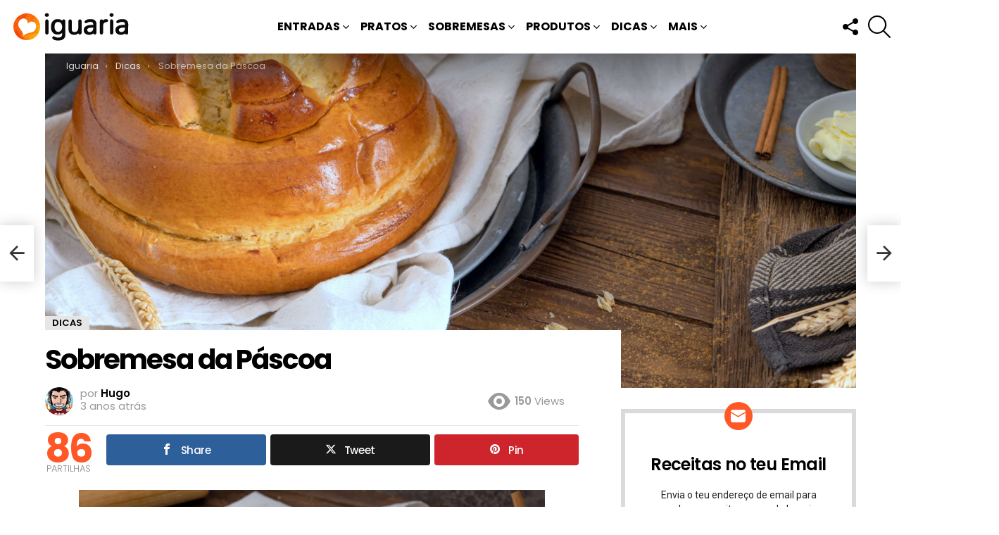

--- FILE ---
content_type: text/html; charset=UTF-8
request_url: https://www.iguaria.com/dicas/sobremesa-da-pascoa/
body_size: 32659
content:
<!DOCTYPE html>
<!--[if IE 8]>
<html class="no-js g1-off-outside lt-ie10 lt-ie9" id="ie8" lang="pt-PT" prefix="og: http://ogp.me/ns# fb: http://ogp.me/ns/fb#"><![endif]-->
<!--[if IE 9]>
<html class="no-js g1-off-outside lt-ie10" id="ie9" lang="pt-PT"><![endif]-->
<!--[if !IE]><!-->
<html class="no-js g1-off-outside" lang="pt-PT"><!--<![endif]-->
<head><script data-no-optimize="1">var litespeed_docref=sessionStorage.getItem("litespeed_docref");litespeed_docref&&(Object.defineProperty(document,"referrer",{get:function(){return litespeed_docref}}),sessionStorage.removeItem("litespeed_docref"));</script>
<meta charset="UTF-8"/>
<title>Sobremesa da Páscoa • Iguaria Receita e Culinária</title>


<!-- SEO by Squirrly SEO 12.4.15 - https://plugin.squirrly.co/ -->

<meta name="robots" content="index,follow">
<meta name="googlebot" content="index,follow,max-snippet:-1,max-image-preview:large,max-video-preview:-1">
<meta name="bingbot" content="index,follow,max-snippet:-1,max-image-preview:large,max-video-preview:-1">

<meta name="description" content="Ontem falei dos folares de enchidos e bolas de carne da Páscoa, por isso que tal hoje falar dos doces e sim muito dos doces e sobremesas tradicionais da Páscoa, são os típicos" />
<link rel="canonical" href="https://www.iguaria.com/dicas/sobremesa-da-pascoa/" />
<link rel="alternate" type="application/rss+xml" href="https://www.iguaria.com/sitemap.xml" />

<meta property="og:url" content="https://www.iguaria.com/dicas/sobremesa-da-pascoa/" />
<meta property="og:title" content="Sobremesa da Páscoa • Iguaria Receita e Culinária" />
<meta property="og:description" content="Ontem falei dos folares de enchidos e bolas de carne da Páscoa, por isso que tal hoje falar dos doces e sim muito dos doces e sobremesas tradicionais da Páscoa, são os típicos" />
<meta property="og:type" content="article" />
<meta property="og:image" content="https://www.iguaria.com/wp-content/uploads/2023/04/Iguaria-Folar-Tradicional-Sobremesas-da-Pascoa.jpg" />
<meta property="og:image:width" content="3984" />
<meta property="og:image:height" content="3000" />
<meta property="og:image:type" content="image/jpeg" />
<meta property="og:site_name" content="Iguaria Receita e Culinária" />
<meta property="og:locale" content="pt_PT" />
<meta property="og:publish_date" content="2023-04-06T19:30:00+01:00" />
<meta property="article:published_time" content="2023-04-06T19:30:00+01:00" />
<meta property="article:modified_time" content="2023-04-05T12:39:17+01:00" />
<meta property="article:section" content="Dicas" />
<meta property="article:author" content="Hugo" />

<meta property="article:publisher" content="https://www.facebook.com/iguariacom" />

<meta property="twitter:url" content="https://www.iguaria.com/dicas/sobremesa-da-pascoa/" />
<meta property="twitter:title" content="Sobremesa da Páscoa • Iguaria Receita e Culinária" />
<meta property="twitter:description" content="Ontem falei dos folares de enchidos e bolas de carne da Páscoa, por isso que tal hoje falar dos doces e sim muito dos doces e sobremesas tradicionais da Páscoa, são os típicos" />
<meta property="twitter:image" content="https://www.iguaria.com/wp-content/uploads/2023/04/Iguaria-Folar-Tradicional-Sobremesas-da-Pascoa.jpg" />
<meta property="twitter:domain" content="Iguaria Receita e Culinária" />
<meta property="twitter:card" content="summary_large_image" />
<meta property="twitter:creator" content="@iguariacom" />
<meta property="twitter:site" content="@iguariacom" />
<script src='https://www.googletagmanager.com/gtag/js?id=G-8XWL5Y8020' defer data-deferred="1"></script><script src="[data-uri]" defer></script>
<script type="application/ld+json">{"@context":"https://schema.org","@graph":[{"@type":"NewsArticle","@id":"https://www.iguaria.com/dicas/sobremesa-da-pascoa/#newsarticle","url":"https://www.iguaria.com/dicas/sobremesa-da-pascoa/","headline":"Sobremesa da P\u00e1scoa &bull; Iguaria Receita e Culin\u00e1ria","mainEntityOfPage":{"@type":"WebPage","url":"https://www.iguaria.com/dicas/sobremesa-da-pascoa/"},"datePublished":"2023-04-06T19:30:00+01:00","dateModified":"2023-04-05T12:39:17+01:00","image":{"@type":"ImageObject","url":"https://www.iguaria.com/wp-content/uploads/2023/04/Iguaria-Folar-Tradicional-Sobremesas-da-Pascoa.jpg","height":3000,"width":3984},"author":{"@type":"Person","@id":"https://www.iguaria.com/author/hugo/#person","url":"https://www.iguaria.com/author/hugo/","name":"Hugo"},"publisher":{"@type":"Organization","@id":"https://www.iguaria.com/dicas/sobremesa-da-pascoa/#Organization","url":"https://www.iguaria.com/dicas/sobremesa-da-pascoa/","name":"Iguaria","logo":{"@type":"ImageObject","url":"https://www.iguaria.com/wp-content/uploads/2018/03/cropped-iguaria-ico-4.png","@id":"https://www.iguaria.com/dicas/sobremesa-da-pascoa/#logo","width":512,"height":512,"caption":"Iguaria"},"address":{"@type":"PostalAddress","addressLocality":"Lagos","addressCountry":"Portugal","@id":"https://www.iguaria.com/dicas/sobremesa-da-pascoa/#address"},"description":"P\u00e1gina de Receitas de Culin\u00e1ria, em especial gastronomia de Portugal, Brasil e da Lusofonia, mas com um pratos de diversos outros pa\u00edses.","sameAs":["https://www.facebook.com/iguariacom","https://twitter.com/iguariacom","https://www.instagram.com/iguaria/","https://www.pinterest.com/iguaria/","https://www.youtube.com/channel/UCMOPdNEPsCoUPblfA5NJ1jw"]}},{"@type":"BreadcrumbList","@id":"https://www.iguaria.com/dicas/sobremesa-da-pascoa/#breadcrumblist","itemListElement":[[{"@type":"ListItem","position":1,"item":{"@id":"https://www.iguaria.com","name":"Iguaria! Deliciosas Receitas, Culin\u00e1ria, Bolos, Sobremesas"}},{"@type":"ListItem","position":2,"item":{"@id":"https://www.iguaria.com/receitas/dicas/","name":"Dicas"}},{"@type":"ListItem","position":3,"item":{"@id":"https://www.iguaria.com/dicas/sobremesa-da-pascoa/","name":"Sobremesa da P\u00e1scoa &bull; Iguaria Receita e Culin\u00e1ria"}}]]}]}</script>
<!-- /SEO by Squirrly SEO - WordPress SEO Plugin -->



	
	<link rel="profile" href="https://gmpg.org/xfn/11" />
	<link rel="pingback" href="https://www.iguaria.com/xmlrpc.php"/>

	
<meta property="og:description" content="" />
<meta name="viewport" content="initial-scale=1.0, minimum-scale=1.0, height=device-height, width=device-width" />
<link rel='dns-prefetch' href='//fonts.googleapis.com' />
<link rel='dns-prefetch' href='//jetpack.wordpress.com' />
<link rel='dns-prefetch' href='//s0.wp.com' />
<link rel='dns-prefetch' href='//public-api.wordpress.com' />
<link rel='dns-prefetch' href='//0.gravatar.com' />
<link rel='dns-prefetch' href='//1.gravatar.com' />
<link rel='dns-prefetch' href='//2.gravatar.com' />
<link rel='dns-prefetch' href='//v0.wordpress.com' />
<link rel='dns-prefetch' href='//widgets.wp.com' />
<link rel='preconnect' href='https://fonts.gstatic.com' />
<link rel="alternate" type="application/rss+xml" title="Iguaria Receita e Culinária &raquo; Feed" href="https://www.iguaria.com/feed/" />
<link rel="alternate" type="application/rss+xml" title="Iguaria Receita e Culinária &raquo; Feed de comentários" href="https://www.iguaria.com/comments/feed/" />
<script type="text/javascript" id="wpp-js" src="https://www.iguaria.com/wp-content/plugins/wordpress-popular-posts/assets/js/wpp.min.js?ver=7.3.6" data-sampling="1" data-sampling-rate="30" data-api-url="https://www.iguaria.com/wp-json/wordpress-popular-posts" data-post-id="43213" data-token="8ec2b2f853" data-lang="0" data-debug="0"></script>
<link rel="alternate" type="application/rss+xml" title="Feed de comentários de Iguaria Receita e Culinária &raquo; Sobremesa da Páscoa" href="https://www.iguaria.com/dicas/sobremesa-da-pascoa/feed/" />
<link rel="alternate" title="oEmbed (JSON)" type="application/json+oembed" href="https://www.iguaria.com/wp-json/oembed/1.0/embed?url=https%3A%2F%2Fwww.iguaria.com%2Fdicas%2Fsobremesa-da-pascoa%2F" />
<link rel="alternate" title="oEmbed (XML)" type="text/xml+oembed" href="https://www.iguaria.com/wp-json/oembed/1.0/embed?url=https%3A%2F%2Fwww.iguaria.com%2Fdicas%2Fsobremesa-da-pascoa%2F&#038;format=xml" />
<style id='wp-img-auto-sizes-contain-inline-css' type='text/css'>
img:is([sizes=auto i],[sizes^="auto," i]){contain-intrinsic-size:3000px 1500px}
/*# sourceURL=wp-img-auto-sizes-contain-inline-css */
</style>

<style id='classic-theme-styles-inline-css' type='text/css'>
/*! This file is auto-generated */
.wp-block-button__link{color:#fff;background-color:#32373c;border-radius:9999px;box-shadow:none;text-decoration:none;padding:calc(.667em + 2px) calc(1.333em + 2px);font-size:1.125em}.wp-block-file__button{background:#32373c;color:#fff;text-decoration:none}
/*# sourceURL=/wp-includes/css/classic-themes.min.css */
</style>
<link rel='stylesheet' id='mashsb-styles-css' href='https://www.iguaria.com/wp-content/plugins/mashsharer/assets/css/mashsb.min.css?ver=4.0.47' type='text/css' media='all' />
<style id='mashsb-styles-inline-css' type='text/css'>
.mashsb-count {color:#cccccc;}@media only screen and (min-width:568px){.mashsb-buttons a {min-width: 177px;}}
/*# sourceURL=mashsb-styles-inline-css */
</style>
<link rel='stylesheet' id='g1-main-css' href='https://www.iguaria.com/wp-content/themes/bimber/css/9.2.5/styles/minimal/all-light.min.css?ver=9.2.5' type='text/css' media='all' />
<link rel='stylesheet' id='bimber-single-css' href='https://www.iguaria.com/wp-content/themes/bimber/css/9.2.5/styles/minimal/single-light.min.css?ver=9.2.5' type='text/css' media='all' />
<link rel='stylesheet' id='bimber-comments-css' href='https://www.iguaria.com/wp-content/themes/bimber/css/9.2.5/styles/minimal/comments-light.min.css?ver=9.2.5' type='text/css' media='all' />
<link rel='stylesheet' id='bimber-google-fonts-css' href='//fonts.googleapis.com/css?family=Roboto%3A400%2C300%2C500%2C600%2C700%2C900%7CPoppins%3A400%2C300%2C500%2C600%2C700&#038;subset=latin%2Clatin-ext&#038;display=swap&#038;ver=9.2.5' type='text/css' media='all' />
<link rel='stylesheet' id='bimber-dynamic-style-css' href='https://www.iguaria.com/wp-content/uploads/dynamic-style-1764096214.css' type='text/css' media='all' />
<link rel='stylesheet' id='bimber-style-css' href='https://www.iguaria.com/wp-content/themes/yum/style.css?ver=6.9' type='text/css' media='all' />
<link rel='stylesheet' id='bimber-mashshare-css' href='https://www.iguaria.com/wp-content/themes/bimber/css/9.2.5/styles/minimal/mashshare-light.min.css?ver=9.2.5' type='text/css' media='all' />
<script type="text/javascript" src="https://www.iguaria.com/wp-includes/js/jquery/jquery.min.js?ver=3.7.1" id="jquery-core-js"></script>
<script type="text/javascript" src="https://www.iguaria.com/wp-includes/js/jquery/jquery-migrate.min.js?ver=3.4.1" id="jquery-migrate-js" defer data-deferred="1"></script>
<script type="text/javascript" src="https://www.iguaria.com/wp-content/themes/bimber/js/modernizr/modernizr-custom.min.js?ver=3.3.0" id="modernizr-js" defer data-deferred="1"></script>
<link rel="https://api.w.org/" href="https://www.iguaria.com/wp-json/" /><link rel="alternate" title="JSON" type="application/json" href="https://www.iguaria.com/wp-json/wp/v2/posts/43213" /><link rel="EditURI" type="application/rsd+xml" title="RSD" href="https://www.iguaria.com/xmlrpc.php?rsd" />
<link rel='shortlink' href='https://www.iguaria.com/?p=43213' />
<link rel="preload" href="https://www.iguaria.com/wp-content/plugins/g1-socials/css/iconfont/fonts/g1-socials.woff" as="font" type="font/woff" crossorigin="anonymous">            <style id="wpp-loading-animation-styles">@-webkit-keyframes bgslide{from{background-position-x:0}to{background-position-x:-200%}}@keyframes bgslide{from{background-position-x:0}to{background-position-x:-200%}}.wpp-widget-block-placeholder,.wpp-shortcode-placeholder{margin:0 auto;width:60px;height:3px;background:#dd3737;background:linear-gradient(90deg,#dd3737 0%,#571313 10%,#dd3737 100%);background-size:200% auto;border-radius:3px;-webkit-animation:bgslide 1s infinite linear;animation:bgslide 1s infinite linear}</style>
            	<style>
	@font-face {
		font-family: "bimber";
							src:url("https://www.iguaria.com/wp-content/themes/bimber/css/9.2.5/bimber/fonts/bimber.eot");
			src:url("https://www.iguaria.com/wp-content/themes/bimber/css/9.2.5/bimber/fonts/bimber.eot?#iefix") format("embedded-opentype"),
			url("https://www.iguaria.com/wp-content/themes/bimber/css/9.2.5/bimber/fonts/bimber.woff") format("woff"),
			url("https://www.iguaria.com/wp-content/themes/bimber/css/9.2.5/bimber/fonts/bimber.ttf") format("truetype"),
			url("https://www.iguaria.com/wp-content/themes/bimber/css/9.2.5/bimber/fonts/bimber.svg#bimber") format("svg");
				font-weight: normal;
		font-style: normal;
		font-display: block;
	}
	</style>
	<noscript><style>.lazyload[data-src]{display:none !important;}</style></noscript><style>.lazyload{background-image:none !important;}.lazyload:before{background-image:none !important;}</style><link rel="icon" href="https://www.iguaria.com/wp-content/uploads/2018/03/cropped-iguaria-ico-4-32x32.png" sizes="32x32" />
<link rel="icon" href="https://www.iguaria.com/wp-content/uploads/2018/03/cropped-iguaria-ico-4-192x192.png" sizes="192x192" />
<link rel="apple-touch-icon" href="https://www.iguaria.com/wp-content/uploads/2018/03/cropped-iguaria-ico-4-180x180.png" />
<meta name="msapplication-TileImage" content="https://www.iguaria.com/wp-content/uploads/2018/03/cropped-iguaria-ico-4-270x270.png" />
	<script src="[data-uri]" defer></script>
	<style id='global-styles-inline-css' type='text/css'>
:root{--wp--preset--aspect-ratio--square: 1;--wp--preset--aspect-ratio--4-3: 4/3;--wp--preset--aspect-ratio--3-4: 3/4;--wp--preset--aspect-ratio--3-2: 3/2;--wp--preset--aspect-ratio--2-3: 2/3;--wp--preset--aspect-ratio--16-9: 16/9;--wp--preset--aspect-ratio--9-16: 9/16;--wp--preset--color--black: #000000;--wp--preset--color--cyan-bluish-gray: #abb8c3;--wp--preset--color--white: #ffffff;--wp--preset--color--pale-pink: #f78da7;--wp--preset--color--vivid-red: #cf2e2e;--wp--preset--color--luminous-vivid-orange: #ff6900;--wp--preset--color--luminous-vivid-amber: #fcb900;--wp--preset--color--light-green-cyan: #7bdcb5;--wp--preset--color--vivid-green-cyan: #00d084;--wp--preset--color--pale-cyan-blue: #8ed1fc;--wp--preset--color--vivid-cyan-blue: #0693e3;--wp--preset--color--vivid-purple: #9b51e0;--wp--preset--gradient--vivid-cyan-blue-to-vivid-purple: linear-gradient(135deg,rgb(6,147,227) 0%,rgb(155,81,224) 100%);--wp--preset--gradient--light-green-cyan-to-vivid-green-cyan: linear-gradient(135deg,rgb(122,220,180) 0%,rgb(0,208,130) 100%);--wp--preset--gradient--luminous-vivid-amber-to-luminous-vivid-orange: linear-gradient(135deg,rgb(252,185,0) 0%,rgb(255,105,0) 100%);--wp--preset--gradient--luminous-vivid-orange-to-vivid-red: linear-gradient(135deg,rgb(255,105,0) 0%,rgb(207,46,46) 100%);--wp--preset--gradient--very-light-gray-to-cyan-bluish-gray: linear-gradient(135deg,rgb(238,238,238) 0%,rgb(169,184,195) 100%);--wp--preset--gradient--cool-to-warm-spectrum: linear-gradient(135deg,rgb(74,234,220) 0%,rgb(151,120,209) 20%,rgb(207,42,186) 40%,rgb(238,44,130) 60%,rgb(251,105,98) 80%,rgb(254,248,76) 100%);--wp--preset--gradient--blush-light-purple: linear-gradient(135deg,rgb(255,206,236) 0%,rgb(152,150,240) 100%);--wp--preset--gradient--blush-bordeaux: linear-gradient(135deg,rgb(254,205,165) 0%,rgb(254,45,45) 50%,rgb(107,0,62) 100%);--wp--preset--gradient--luminous-dusk: linear-gradient(135deg,rgb(255,203,112) 0%,rgb(199,81,192) 50%,rgb(65,88,208) 100%);--wp--preset--gradient--pale-ocean: linear-gradient(135deg,rgb(255,245,203) 0%,rgb(182,227,212) 50%,rgb(51,167,181) 100%);--wp--preset--gradient--electric-grass: linear-gradient(135deg,rgb(202,248,128) 0%,rgb(113,206,126) 100%);--wp--preset--gradient--midnight: linear-gradient(135deg,rgb(2,3,129) 0%,rgb(40,116,252) 100%);--wp--preset--font-size--small: 13px;--wp--preset--font-size--medium: 20px;--wp--preset--font-size--large: 36px;--wp--preset--font-size--x-large: 42px;--wp--preset--spacing--20: 0.44rem;--wp--preset--spacing--30: 0.67rem;--wp--preset--spacing--40: 1rem;--wp--preset--spacing--50: 1.5rem;--wp--preset--spacing--60: 2.25rem;--wp--preset--spacing--70: 3.38rem;--wp--preset--spacing--80: 5.06rem;--wp--preset--shadow--natural: 6px 6px 9px rgba(0, 0, 0, 0.2);--wp--preset--shadow--deep: 12px 12px 50px rgba(0, 0, 0, 0.4);--wp--preset--shadow--sharp: 6px 6px 0px rgba(0, 0, 0, 0.2);--wp--preset--shadow--outlined: 6px 6px 0px -3px rgb(255, 255, 255), 6px 6px rgb(0, 0, 0);--wp--preset--shadow--crisp: 6px 6px 0px rgb(0, 0, 0);}:where(.is-layout-flex){gap: 0.5em;}:where(.is-layout-grid){gap: 0.5em;}body .is-layout-flex{display: flex;}.is-layout-flex{flex-wrap: wrap;align-items: center;}.is-layout-flex > :is(*, div){margin: 0;}body .is-layout-grid{display: grid;}.is-layout-grid > :is(*, div){margin: 0;}:where(.wp-block-columns.is-layout-flex){gap: 2em;}:where(.wp-block-columns.is-layout-grid){gap: 2em;}:where(.wp-block-post-template.is-layout-flex){gap: 1.25em;}:where(.wp-block-post-template.is-layout-grid){gap: 1.25em;}.has-black-color{color: var(--wp--preset--color--black) !important;}.has-cyan-bluish-gray-color{color: var(--wp--preset--color--cyan-bluish-gray) !important;}.has-white-color{color: var(--wp--preset--color--white) !important;}.has-pale-pink-color{color: var(--wp--preset--color--pale-pink) !important;}.has-vivid-red-color{color: var(--wp--preset--color--vivid-red) !important;}.has-luminous-vivid-orange-color{color: var(--wp--preset--color--luminous-vivid-orange) !important;}.has-luminous-vivid-amber-color{color: var(--wp--preset--color--luminous-vivid-amber) !important;}.has-light-green-cyan-color{color: var(--wp--preset--color--light-green-cyan) !important;}.has-vivid-green-cyan-color{color: var(--wp--preset--color--vivid-green-cyan) !important;}.has-pale-cyan-blue-color{color: var(--wp--preset--color--pale-cyan-blue) !important;}.has-vivid-cyan-blue-color{color: var(--wp--preset--color--vivid-cyan-blue) !important;}.has-vivid-purple-color{color: var(--wp--preset--color--vivid-purple) !important;}.has-black-background-color{background-color: var(--wp--preset--color--black) !important;}.has-cyan-bluish-gray-background-color{background-color: var(--wp--preset--color--cyan-bluish-gray) !important;}.has-white-background-color{background-color: var(--wp--preset--color--white) !important;}.has-pale-pink-background-color{background-color: var(--wp--preset--color--pale-pink) !important;}.has-vivid-red-background-color{background-color: var(--wp--preset--color--vivid-red) !important;}.has-luminous-vivid-orange-background-color{background-color: var(--wp--preset--color--luminous-vivid-orange) !important;}.has-luminous-vivid-amber-background-color{background-color: var(--wp--preset--color--luminous-vivid-amber) !important;}.has-light-green-cyan-background-color{background-color: var(--wp--preset--color--light-green-cyan) !important;}.has-vivid-green-cyan-background-color{background-color: var(--wp--preset--color--vivid-green-cyan) !important;}.has-pale-cyan-blue-background-color{background-color: var(--wp--preset--color--pale-cyan-blue) !important;}.has-vivid-cyan-blue-background-color{background-color: var(--wp--preset--color--vivid-cyan-blue) !important;}.has-vivid-purple-background-color{background-color: var(--wp--preset--color--vivid-purple) !important;}.has-black-border-color{border-color: var(--wp--preset--color--black) !important;}.has-cyan-bluish-gray-border-color{border-color: var(--wp--preset--color--cyan-bluish-gray) !important;}.has-white-border-color{border-color: var(--wp--preset--color--white) !important;}.has-pale-pink-border-color{border-color: var(--wp--preset--color--pale-pink) !important;}.has-vivid-red-border-color{border-color: var(--wp--preset--color--vivid-red) !important;}.has-luminous-vivid-orange-border-color{border-color: var(--wp--preset--color--luminous-vivid-orange) !important;}.has-luminous-vivid-amber-border-color{border-color: var(--wp--preset--color--luminous-vivid-amber) !important;}.has-light-green-cyan-border-color{border-color: var(--wp--preset--color--light-green-cyan) !important;}.has-vivid-green-cyan-border-color{border-color: var(--wp--preset--color--vivid-green-cyan) !important;}.has-pale-cyan-blue-border-color{border-color: var(--wp--preset--color--pale-cyan-blue) !important;}.has-vivid-cyan-blue-border-color{border-color: var(--wp--preset--color--vivid-cyan-blue) !important;}.has-vivid-purple-border-color{border-color: var(--wp--preset--color--vivid-purple) !important;}.has-vivid-cyan-blue-to-vivid-purple-gradient-background{background: var(--wp--preset--gradient--vivid-cyan-blue-to-vivid-purple) !important;}.has-light-green-cyan-to-vivid-green-cyan-gradient-background{background: var(--wp--preset--gradient--light-green-cyan-to-vivid-green-cyan) !important;}.has-luminous-vivid-amber-to-luminous-vivid-orange-gradient-background{background: var(--wp--preset--gradient--luminous-vivid-amber-to-luminous-vivid-orange) !important;}.has-luminous-vivid-orange-to-vivid-red-gradient-background{background: var(--wp--preset--gradient--luminous-vivid-orange-to-vivid-red) !important;}.has-very-light-gray-to-cyan-bluish-gray-gradient-background{background: var(--wp--preset--gradient--very-light-gray-to-cyan-bluish-gray) !important;}.has-cool-to-warm-spectrum-gradient-background{background: var(--wp--preset--gradient--cool-to-warm-spectrum) !important;}.has-blush-light-purple-gradient-background{background: var(--wp--preset--gradient--blush-light-purple) !important;}.has-blush-bordeaux-gradient-background{background: var(--wp--preset--gradient--blush-bordeaux) !important;}.has-luminous-dusk-gradient-background{background: var(--wp--preset--gradient--luminous-dusk) !important;}.has-pale-ocean-gradient-background{background: var(--wp--preset--gradient--pale-ocean) !important;}.has-electric-grass-gradient-background{background: var(--wp--preset--gradient--electric-grass) !important;}.has-midnight-gradient-background{background: var(--wp--preset--gradient--midnight) !important;}.has-small-font-size{font-size: var(--wp--preset--font-size--small) !important;}.has-medium-font-size{font-size: var(--wp--preset--font-size--medium) !important;}.has-large-font-size{font-size: var(--wp--preset--font-size--large) !important;}.has-x-large-font-size{font-size: var(--wp--preset--font-size--x-large) !important;}
/*# sourceURL=global-styles-inline-css */
</style>
<link rel='stylesheet' id='jetpack-subscriptions-css' href='https://www.iguaria.com/wp-content/plugins/jetpack/_inc/build/subscriptions/subscriptions.min.css?ver=15.4' type='text/css' media='all' />
<link rel='stylesheet' id='g1-socials-basic-screen-css' href='https://www.iguaria.com/wp-content/plugins/g1-socials/css/screen-basic.min.css?ver=1.2.28' type='text/css' media='all' />
<link rel='stylesheet' id='g1-socials-snapcode-css' href='https://www.iguaria.com/wp-content/plugins/g1-socials/css/snapcode.min.css?ver=1.2.28' type='text/css' media='all' />
</head>

<body class="wp-singular post-template-default single single-post postid-43213 single-format-standard wp-embed-responsive wp-theme-bimber wp-child-theme-yum g1-layout-stretched g1-hoverable g1-has-mobile-logo g1-sidebar-normal" itemscope="" itemtype="http://schema.org/WebPage" >

<div class="g1-body-inner">

	<div id="page">
		
	<aside class="g1-row g1-sharebar g1-sharebar-off">
		<div class="g1-row-inner">
			<div class="g1-column g1-sharebar-inner">
			</div>
		</div>
		<div class="g1-row-background">
		</div>
	</aside>

		

					<div class="g1-row g1-row-layout-page g1-hb-row g1-hb-row-normal g1-hb-row-a g1-hb-row-1 g1-hb-full g1-hb-sticky-off g1-hb-shadow-off">
			<div class="g1-row-inner">
				<div class="g1-column g1-dropable">
											<div class="g1-bin-1 g1-bin-grow-off">
							<div class="g1-bin g1-bin-align-left">
																	<!-- BEGIN .g1-secondary-nav -->
<!-- END .g1-secondary-nav -->
															</div>
						</div>
											<div class="g1-bin-2 g1-bin-grow-off">
							<div class="g1-bin g1-bin-align-center">
															</div>
						</div>
											<div class="g1-bin-3 g1-bin-grow-off">
							<div class="g1-bin g1-bin-align-right">
															</div>
						</div>
									</div>
			</div>
			<div class="g1-row-background"></div>
		</div>
				<div class="g1-sticky-top-wrapper g1-hb-row-2">
				<div class="g1-row g1-row-layout-page g1-hb-row g1-hb-row-normal g1-hb-row-b g1-hb-row-2 g1-hb-full g1-hb-sticky-on g1-hb-shadow-off">
			<div class="g1-row-inner">
				<div class="g1-column g1-dropable">
											<div class="g1-bin-1 g1-bin-grow-off">
							<div class="g1-bin g1-bin-align-left">
																	<div class="g1-id g1-id-desktop">
			<p class="g1-mega g1-mega-1st site-title">
	
			<a class="g1-logo-wrapper"
			   href="https://www.iguaria.com/" rel="home">
									<picture class="g1-logo g1-logo-default">
						<source media="(min-width: 1025px)"  data-srcset="https://www.iguaria.com/wp-content/uploads/2018/03/iguaria-receitas-hd.png 2x,https://www.iguaria.com/wp-content/uploads/2018/03/iguaria-receitas.png 1x">
						<source media="(max-width: 1024px)"  data-srcset="data:image/svg+xml,%3Csvg%20xmlns%3D%27http%3A%2F%2Fwww.w3.org%2F2000%2Fsvg%27%20viewBox%3D%270%200%20174%2040%27%2F%3E">
						<img
						 src="[data-uri]"
							width="174"
							height="40"
							alt="Iguaria Receita e Culinária" data-src="https://www.iguaria.com/wp-content/uploads/2018/03/iguaria-receitas.png" decoding="async" class="lazyload" data-eio-rwidth="174" data-eio-rheight="40" />
					</picture><noscript><img
							src="https://www.iguaria.com/wp-content/uploads/2018/03/iguaria-receitas.png"
							width="174"
							height="40"
							alt="Iguaria Receita e Culinária" data-eio="l" /></noscript>

												</a>

			</p>
	
    
	</div>															</div>
						</div>
											<div class="g1-bin-2 g1-bin-grow-off">
							<div class="g1-bin g1-bin-align-center">
																	<!-- BEGIN .g1-primary-nav -->
<nav id="g1-primary-nav" class="g1-primary-nav"><ul id="g1-primary-nav-menu" class="g1-primary-nav-menu g1-menu-h"><li id="menu-item-1000000" class="menu-item menu-item-type-g1-top menu-item-object-page menu-item-g1-standard menu-item-1000000"><a href="https://www.iguaria.com/receitas-mais-populares/">Receitas Mais Populares</a></li>
<li id="menu-item-107" class="menu-item menu-item-type-taxonomy menu-item-object-category menu-item-has-children menu-item-g1-standard menu-item-107"><a href="https://www.iguaria.com/receitas/entrada/">Entradas</a>
<ul class="sub-menu">
	<li id="menu-item-106" class="menu-item menu-item-type-taxonomy menu-item-object-category menu-item-has-children menu-item-106"><a href="https://www.iguaria.com/receitas/petisco/">Petiscos</a>
	<ul class="sub-menu">
		<li id="menu-item-116" class="menu-item menu-item-type-taxonomy menu-item-object-category menu-item-116"><a href="https://www.iguaria.com/receitas/petisco/aperitivo/">Aperitivos</a></li>
		<li id="menu-item-132" class="menu-item menu-item-type-taxonomy menu-item-object-category menu-item-132"><a href="https://www.iguaria.com/receitas/petisco/salgado/">Salgados</a></li>
		<li id="menu-item-108" class="menu-item menu-item-type-taxonomy menu-item-object-category menu-item-108"><a href="https://www.iguaria.com/receitas/petisco/bebida/">Bebidas</a></li>
	</ul>
</li>
	<li id="menu-item-134" class="menu-item menu-item-type-taxonomy menu-item-object-category menu-item-134"><a href="https://www.iguaria.com/receitas/entrada/salada/">Saladas</a></li>
	<li id="menu-item-135" class="menu-item menu-item-type-taxonomy menu-item-object-category menu-item-135"><a href="https://www.iguaria.com/receitas/entrada/sopa/">Sopas</a></li>
	<li id="menu-item-137" class="menu-item menu-item-type-taxonomy menu-item-object-category menu-item-137"><a href="https://www.iguaria.com/receitas/entrada/pao-e-sande/">Pães e Sandes</a></li>
</ul>
</li>
<li id="menu-item-111" class="menu-item menu-item-type-taxonomy menu-item-object-category menu-item-has-children menu-item-g1-standard menu-item-111"><a href="https://www.iguaria.com/receitas/prato-principal/">Pratos</a>
<ul class="sub-menu">
	<li id="menu-item-140" class="menu-item menu-item-type-taxonomy menu-item-object-category menu-item-140"><a href="https://www.iguaria.com/receitas/prato-principal/carne/">Carnes</a></li>
	<li id="menu-item-143" class="menu-item menu-item-type-taxonomy menu-item-object-category menu-item-143"><a href="https://www.iguaria.com/receitas/prato-principal/peixe/">Peixes</a></li>
	<li id="menu-item-139" class="menu-item menu-item-type-taxonomy menu-item-object-category menu-item-139"><a href="https://www.iguaria.com/receitas/prato-principal/ave/">Aves</a></li>
	<li id="menu-item-141" class="menu-item menu-item-type-taxonomy menu-item-object-category menu-item-141"><a href="https://www.iguaria.com/receitas/prato-principal/marisco/">Marisco</a></li>
	<li id="menu-item-142" class="menu-item menu-item-type-taxonomy menu-item-object-category menu-item-142"><a href="https://www.iguaria.com/receitas/prato-principal/massa/">Massas</a></li>
	<li id="menu-item-7141" class="menu-item menu-item-type-taxonomy menu-item-object-category menu-item-7141"><a href="https://www.iguaria.com/receitas/prato-principal/arroz/">Arroz</a></li>
	<li id="menu-item-144" class="menu-item menu-item-type-taxonomy menu-item-object-category menu-item-144"><a href="https://www.iguaria.com/receitas/prato-principal/vegetal/">Vegetais</a></li>
	<li id="menu-item-109" class="menu-item menu-item-type-taxonomy menu-item-object-category menu-item-109"><a href="https://www.iguaria.com/receitas/prato-principal/acompanhamento/">Acompanhamentos</a></li>
	<li id="menu-item-3128" class="menu-item menu-item-type-taxonomy menu-item-object-category menu-item-3128"><a href="https://www.iguaria.com/receitas/prato-principal/condimento/">Condimentos</a></li>
</ul>
</li>
<li id="menu-item-110" class="menu-item menu-item-type-taxonomy menu-item-object-category menu-item-has-children menu-item-g1-standard menu-item-110"><a href="https://www.iguaria.com/receitas/sobremesa/">Sobremesas</a>
<ul class="sub-menu">
	<li id="menu-item-145" class="menu-item menu-item-type-taxonomy menu-item-object-category menu-item-145"><a href="https://www.iguaria.com/receitas/sobremesa/bolo/">Bolos</a></li>
	<li id="menu-item-4717" class="menu-item menu-item-type-taxonomy menu-item-object-category menu-item-4717"><a href="https://www.iguaria.com/receitas/sobremesa/biscoito/">Biscoitos</a></li>
	<li id="menu-item-146" class="menu-item menu-item-type-taxonomy menu-item-object-category menu-item-146"><a href="https://www.iguaria.com/receitas/sobremesa/doce/">Doces</a></li>
	<li id="menu-item-147" class="menu-item menu-item-type-taxonomy menu-item-object-category menu-item-147"><a href="https://www.iguaria.com/receitas/sobremesa/mousse/">Mousses</a></li>
	<li id="menu-item-873" class="menu-item menu-item-type-taxonomy menu-item-object-category menu-item-873"><a href="https://www.iguaria.com/receitas/sobremesa/compota-e-marmelada/">Geleias e Compotas</a></li>
	<li id="menu-item-148" class="menu-item menu-item-type-taxonomy menu-item-object-category menu-item-148"><a href="https://www.iguaria.com/receitas/sobremesa/pudim/">Pudims</a></li>
	<li id="menu-item-149" class="menu-item menu-item-type-taxonomy menu-item-object-category menu-item-149"><a href="https://www.iguaria.com/receitas/sobremesa/torta/">Tortas</a></li>
	<li id="menu-item-225" class="menu-item menu-item-type-taxonomy menu-item-object-category menu-item-225"><a href="https://www.iguaria.com/receitas/sobremesa/tarte/">Tartes</a></li>
	<li id="menu-item-2340" class="menu-item menu-item-type-taxonomy menu-item-object-category menu-item-2340"><a href="https://www.iguaria.com/receitas/sobremesa/frito/">Fritos</a></li>
	<li id="menu-item-2956" class="menu-item menu-item-type-taxonomy menu-item-object-category menu-item-2956"><a href="https://www.iguaria.com/receitas/sobremesa/gelado/">Gelados</a></li>
</ul>
</li>
<li id="menu-item-5366" class="menu-item menu-item-type-taxonomy menu-item-object-category menu-item-g1-mega menu-item-has-children menu-item-5366"><a href="https://www.iguaria.com/receitas/produto/">Produtos</a><div class="sub-menu-wrapper">
	<div class="g1-row">
		<div class="g1-row-inner">
			<div class="g1-column">
				<div class="g1-collection g1-collection-columns-4">
					<h2 class="g1-delta g1-delta-2nd screen-reader-text g1-collection-title"><span>Ultimos</span></h2>
											<div class="g1-collection-viewport">
							<ul class="g1-collection-items">
																	<li class="g1-collection-item">
										
<article class="entry-tpl-grid entry-tpl-grid-s post-50075 post type-post status-publish format-standard has-post-thumbnail category-produto">
	<div class="entry-featured-media " ><a title="Arroz Doce Gentes de Almeirim" class="g1-frame" href="https://www.iguaria.com/produto/arroz-doce-gentes-de-almeirim/"><div class="g1-frame-inner"><img width="364" height="205" src="https://www.iguaria.com/wp-content/uploads/2026/01/Iguaria-Arroz-Doce-Gentes-de-Almeirim-364x205.jpg" class="attachment-bimber-grid-standard size-bimber-grid-standard wp-post-image" alt="" decoding="async" fetchpriority="high" srcset="https://www.iguaria.com/wp-content/uploads/2026/01/Iguaria-Arroz-Doce-Gentes-de-Almeirim-364x205.jpg 364w, https://www.iguaria.com/wp-content/uploads/2026/01/Iguaria-Arroz-Doce-Gentes-de-Almeirim-728x409.jpg 728w" sizes="(max-width: 364px) 100vw, 364px" /><span class="g1-frame-icon g1-frame-icon-"></span></div></a></div>
		
	<div class="entry-body">
		<header class="entry-header">
			<div class="entry-before-title">
				
							</div>

			<h3 class="g1-delta g1-delta-1st entry-title"><a href="https://www.iguaria.com/produto/arroz-doce-gentes-de-almeirim/" rel="bookmark">Arroz Doce Gentes de Almeirim</a></h3>
					</header>

		
		
			</div>
</article>
									</li>
																	<li class="g1-collection-item">
										
<article class="entry-tpl-grid entry-tpl-grid-s post-50039 post type-post status-publish format-standard has-post-thumbnail category-produto">
	<div class="entry-featured-media " ><a title="Queijadas de Sintra da Casa Piriquita" class="g1-frame" href="https://www.iguaria.com/produto/queijadas-de-sintra-da-casa-piriquita/"><div class="g1-frame-inner"><img width="364" height="205" src="[data-uri]" class="attachment-bimber-grid-standard size-bimber-grid-standard wp-post-image lazyload" alt="" decoding="async"  sizes="(max-width: 364px) 100vw, 364px" data-src="https://www.iguaria.com/wp-content/uploads/2026/01/Iguaria-Tradicional-Queijada-de-Sintra-364x205.jpg" data-srcset="https://www.iguaria.com/wp-content/uploads/2026/01/Iguaria-Tradicional-Queijada-de-Sintra-364x205.jpg 364w, https://www.iguaria.com/wp-content/uploads/2026/01/Iguaria-Tradicional-Queijada-de-Sintra-728x409.jpg 728w" data-eio-rwidth="364" data-eio-rheight="205" /><noscript><img width="364" height="205" src="https://www.iguaria.com/wp-content/uploads/2026/01/Iguaria-Tradicional-Queijada-de-Sintra-364x205.jpg" class="attachment-bimber-grid-standard size-bimber-grid-standard wp-post-image" alt="" decoding="async" srcset="https://www.iguaria.com/wp-content/uploads/2026/01/Iguaria-Tradicional-Queijada-de-Sintra-364x205.jpg 364w, https://www.iguaria.com/wp-content/uploads/2026/01/Iguaria-Tradicional-Queijada-de-Sintra-728x409.jpg 728w" sizes="(max-width: 364px) 100vw, 364px" data-eio="l" /></noscript><span class="g1-frame-icon g1-frame-icon-"></span></div></a></div>
		
	<div class="entry-body">
		<header class="entry-header">
			<div class="entry-before-title">
				
							</div>

			<h3 class="g1-delta g1-delta-1st entry-title"><a href="https://www.iguaria.com/produto/queijadas-de-sintra-da-casa-piriquita/" rel="bookmark">Queijadas de Sintra da Casa Piriquita</a></h3>
					</header>

		
		
			</div>
</article>
									</li>
																	<li class="g1-collection-item">
										
<article class="entry-tpl-grid entry-tpl-grid-s post-47680 post type-post status-publish format-standard has-post-thumbnail category-produto">
	<div class="entry-featured-media " ><a title="Tradicional Pastel de Feijão da Fábrica Coroa de Torres Vedras" class="g1-frame" href="https://www.iguaria.com/produto/tradicional-pastel-de-feijao-da-fabrica-coroa-de-torres-vedras/"><div class="g1-frame-inner"><img width="364" height="205" src="[data-uri]" class="attachment-bimber-grid-standard size-bimber-grid-standard wp-post-image lazyload" alt="" decoding="async"  sizes="(max-width: 364px) 100vw, 364px" data-src="https://www.iguaria.com/wp-content/uploads/2025/02/Iguaria-Famoso-Pasteis-de-Feijao-da-Fabrica-Coroa-Torres-Vedras-364x205.jpg" data-srcset="https://www.iguaria.com/wp-content/uploads/2025/02/Iguaria-Famoso-Pasteis-de-Feijao-da-Fabrica-Coroa-Torres-Vedras-364x205.jpg 364w, https://www.iguaria.com/wp-content/uploads/2025/02/Iguaria-Famoso-Pasteis-de-Feijao-da-Fabrica-Coroa-Torres-Vedras-728x409.jpg 728w" data-eio-rwidth="364" data-eio-rheight="205" /><noscript><img width="364" height="205" src="https://www.iguaria.com/wp-content/uploads/2025/02/Iguaria-Famoso-Pasteis-de-Feijao-da-Fabrica-Coroa-Torres-Vedras-364x205.jpg" class="attachment-bimber-grid-standard size-bimber-grid-standard wp-post-image" alt="" decoding="async" srcset="https://www.iguaria.com/wp-content/uploads/2025/02/Iguaria-Famoso-Pasteis-de-Feijao-da-Fabrica-Coroa-Torres-Vedras-364x205.jpg 364w, https://www.iguaria.com/wp-content/uploads/2025/02/Iguaria-Famoso-Pasteis-de-Feijao-da-Fabrica-Coroa-Torres-Vedras-728x409.jpg 728w" sizes="(max-width: 364px) 100vw, 364px" data-eio="l" /></noscript><span class="g1-frame-icon g1-frame-icon-"></span></div></a></div>
		
	<div class="entry-body">
		<header class="entry-header">
			<div class="entry-before-title">
				
							</div>

			<h3 class="g1-delta g1-delta-1st entry-title"><a href="https://www.iguaria.com/produto/tradicional-pastel-de-feijao-da-fabrica-coroa-de-torres-vedras/" rel="bookmark">Tradicional Pastel de Feijão da Fábrica Coroa de Torres Vedras</a></h3>
					</header>

		
		
			</div>
</article>
									</li>
																	<li class="g1-collection-item">
										
<article class="entry-tpl-grid entry-tpl-grid-s post-49398 post type-post status-publish format-standard has-post-thumbnail category-produto">
	<div class="entry-featured-media " ><a title="Caprice Waffers Canudinhos Recheados de Chocolate de Avelã" class="g1-frame" href="https://www.iguaria.com/produto/caprice-waffers-canudinhos-recheados-de-chocolate-de-avela/"><div class="g1-frame-inner"><img width="364" height="205" src="[data-uri]" class="attachment-bimber-grid-standard size-bimber-grid-standard wp-post-image lazyload" alt="" decoding="async"  sizes="(max-width: 364px) 100vw, 364px" data-src="https://www.iguaria.com/wp-content/uploads/2025/09/Iguaria-Caprice-Tubos-de-Chocolate-364x205.jpg" data-srcset="https://www.iguaria.com/wp-content/uploads/2025/09/Iguaria-Caprice-Tubos-de-Chocolate-364x205.jpg 364w, https://www.iguaria.com/wp-content/uploads/2025/09/Iguaria-Caprice-Tubos-de-Chocolate-728x409.jpg 728w" data-eio-rwidth="364" data-eio-rheight="205" /><noscript><img width="364" height="205" src="https://www.iguaria.com/wp-content/uploads/2025/09/Iguaria-Caprice-Tubos-de-Chocolate-364x205.jpg" class="attachment-bimber-grid-standard size-bimber-grid-standard wp-post-image" alt="" decoding="async" srcset="https://www.iguaria.com/wp-content/uploads/2025/09/Iguaria-Caprice-Tubos-de-Chocolate-364x205.jpg 364w, https://www.iguaria.com/wp-content/uploads/2025/09/Iguaria-Caprice-Tubos-de-Chocolate-728x409.jpg 728w" sizes="(max-width: 364px) 100vw, 364px" data-eio="l" /></noscript><span class="g1-frame-icon g1-frame-icon-"></span></div></a></div>
		
	<div class="entry-body">
		<header class="entry-header">
			<div class="entry-before-title">
				
							</div>

			<h3 class="g1-delta g1-delta-1st entry-title"><a href="https://www.iguaria.com/produto/caprice-waffers-canudinhos-recheados-de-chocolate-de-avela/" rel="bookmark">Caprice Waffers Canudinhos Recheados de Chocolate de Avelã</a></h3>
					</header>

		
		
			</div>
</article>
									</li>
															</ul>
						</div>
					
									</div><!-- .g1-collection -->

			</div>
		</div>
	</div>

</div></li>
<li id="menu-item-221" class="menu-item menu-item-type-taxonomy menu-item-object-category current-post-ancestor current-menu-parent current-post-parent menu-item-g1-mega menu-item-has-children menu-item-221"><a href="https://www.iguaria.com/receitas/dicas/">Dicas</a><div class="sub-menu-wrapper">
	<div class="g1-row">
		<div class="g1-row-inner">
			<div class="g1-column">
				<div class="g1-collection g1-collection-columns-4">
					<h2 class="g1-delta g1-delta-2nd screen-reader-text g1-collection-title"><span>Ultimos</span></h2>
											<div class="g1-collection-viewport">
							<ul class="g1-collection-items">
																	<li class="g1-collection-item">
										
<article class="entry-tpl-grid entry-tpl-grid-s post-50082 post type-post status-publish format-standard has-post-thumbnail category-dicas">
	<div class="entry-featured-media " ><a title="Como Ler Rótulos Alimentares e Não Ser Enganado no Supermercado" class="g1-frame" href="https://www.iguaria.com/dicas/como-ler-a-legenda-de-um-produto/"><div class="g1-frame-inner"><img width="364" height="205" src="[data-uri]" class="attachment-bimber-grid-standard size-bimber-grid-standard wp-post-image lazyload" alt="" decoding="async"  sizes="(max-width: 364px) 100vw, 364px" data-src="https://www.iguaria.com/wp-content/uploads/2026/01/Iguaria-Como-Ler-uma-Legenda-de-um-Produto-364x205.jpg" data-srcset="https://www.iguaria.com/wp-content/uploads/2026/01/Iguaria-Como-Ler-uma-Legenda-de-um-Produto-364x205.jpg 364w, https://www.iguaria.com/wp-content/uploads/2026/01/Iguaria-Como-Ler-uma-Legenda-de-um-Produto-728x409.jpg 728w" data-eio-rwidth="364" data-eio-rheight="205" /><noscript><img width="364" height="205" src="https://www.iguaria.com/wp-content/uploads/2026/01/Iguaria-Como-Ler-uma-Legenda-de-um-Produto-364x205.jpg" class="attachment-bimber-grid-standard size-bimber-grid-standard wp-post-image" alt="" decoding="async" srcset="https://www.iguaria.com/wp-content/uploads/2026/01/Iguaria-Como-Ler-uma-Legenda-de-um-Produto-364x205.jpg 364w, https://www.iguaria.com/wp-content/uploads/2026/01/Iguaria-Como-Ler-uma-Legenda-de-um-Produto-728x409.jpg 728w" sizes="(max-width: 364px) 100vw, 364px" data-eio="l" /></noscript><span class="g1-frame-icon g1-frame-icon-"></span></div></a></div>
		
	<div class="entry-body">
		<header class="entry-header">
			<div class="entry-before-title">
				
							</div>

			<h3 class="g1-delta g1-delta-1st entry-title"><a href="https://www.iguaria.com/dicas/como-ler-a-legenda-de-um-produto/" rel="bookmark">Como Ler Rótulos Alimentares e Não Ser Enganado no Supermercado</a></h3>
					</header>

		
		
			</div>
</article>
									</li>
																	<li class="g1-collection-item">
										
<article class="entry-tpl-grid entry-tpl-grid-s post-50045 post type-post status-publish format-standard has-post-thumbnail category-dicas tag-acafrao-da-india">
	<div class="entry-featured-media " ><a title="Qual é a Diferença Entre Açafrão, Curcuma ou Açafrão-da-Índia?" class="g1-frame" href="https://www.iguaria.com/dicas/qual-e-a-diferenca-entre-acafrao-curcuma-ou-acafrao-da-india/"><div class="g1-frame-inner"><img width="364" height="205" src="[data-uri]" class="attachment-bimber-grid-standard size-bimber-grid-standard wp-post-image lazyload" alt="" decoding="async"  sizes="(max-width: 364px) 100vw, 364px" data-src="https://www.iguaria.com/wp-content/uploads/2026/01/Iguaria-Diferenca-Acafra-Curcuma-India-364x205.jpg" data-srcset="https://www.iguaria.com/wp-content/uploads/2026/01/Iguaria-Diferenca-Acafra-Curcuma-India-364x205.jpg 364w, https://www.iguaria.com/wp-content/uploads/2026/01/Iguaria-Diferenca-Acafra-Curcuma-India-728x409.jpg 728w" data-eio-rwidth="364" data-eio-rheight="205" /><noscript><img width="364" height="205" src="https://www.iguaria.com/wp-content/uploads/2026/01/Iguaria-Diferenca-Acafra-Curcuma-India-364x205.jpg" class="attachment-bimber-grid-standard size-bimber-grid-standard wp-post-image" alt="" decoding="async" srcset="https://www.iguaria.com/wp-content/uploads/2026/01/Iguaria-Diferenca-Acafra-Curcuma-India-364x205.jpg 364w, https://www.iguaria.com/wp-content/uploads/2026/01/Iguaria-Diferenca-Acafra-Curcuma-India-728x409.jpg 728w" sizes="(max-width: 364px) 100vw, 364px" data-eio="l" /></noscript><span class="g1-frame-icon g1-frame-icon-"></span></div></a></div>
		
	<div class="entry-body">
		<header class="entry-header">
			<div class="entry-before-title">
				
							</div>

			<h3 class="g1-delta g1-delta-1st entry-title"><a href="https://www.iguaria.com/dicas/qual-e-a-diferenca-entre-acafrao-curcuma-ou-acafrao-da-india/" rel="bookmark">Qual é a Diferença Entre Açafrão, Curcuma ou Açafrão-da-Índia?</a></h3>
					</header>

		
		
			</div>
</article>
									</li>
																	<li class="g1-collection-item">
										
<article class="entry-tpl-grid entry-tpl-grid-s post-48497 post type-post status-publish format-standard has-post-thumbnail category-dicas">
	<div class="entry-featured-media " ><a title="Como Fazer Pizzas em Casa" class="g1-frame" href="https://www.iguaria.com/dicas/como-fazer-pizzas-em-casa/"><div class="g1-frame-inner"><img width="364" height="205" src="[data-uri]" class="attachment-bimber-grid-standard size-bimber-grid-standard wp-post-image lazyload" alt="" decoding="async"  sizes="(max-width: 364px) 100vw, 364px" data-src="https://www.iguaria.com/wp-content/uploads/2025/02/Iguaria-Como-Preparar-Pizzas-em-Casa-364x205.jpg" data-srcset="https://www.iguaria.com/wp-content/uploads/2025/02/Iguaria-Como-Preparar-Pizzas-em-Casa-364x205.jpg 364w, https://www.iguaria.com/wp-content/uploads/2025/02/Iguaria-Como-Preparar-Pizzas-em-Casa-728x409.jpg 728w" data-eio-rwidth="364" data-eio-rheight="205" /><noscript><img width="364" height="205" src="https://www.iguaria.com/wp-content/uploads/2025/02/Iguaria-Como-Preparar-Pizzas-em-Casa-364x205.jpg" class="attachment-bimber-grid-standard size-bimber-grid-standard wp-post-image" alt="" decoding="async" srcset="https://www.iguaria.com/wp-content/uploads/2025/02/Iguaria-Como-Preparar-Pizzas-em-Casa-364x205.jpg 364w, https://www.iguaria.com/wp-content/uploads/2025/02/Iguaria-Como-Preparar-Pizzas-em-Casa-728x409.jpg 728w" sizes="(max-width: 364px) 100vw, 364px" data-eio="l" /></noscript><span class="g1-frame-icon g1-frame-icon-"></span></div></a></div>
		
	<div class="entry-body">
		<header class="entry-header">
			<div class="entry-before-title">
				
							</div>

			<h3 class="g1-delta g1-delta-1st entry-title"><a href="https://www.iguaria.com/dicas/como-fazer-pizzas-em-casa/" rel="bookmark">Como Fazer Pizzas em Casa</a></h3>
					</header>

		
		
			</div>
</article>
									</li>
																	<li class="g1-collection-item">
										
<article class="entry-tpl-grid entry-tpl-grid-s post-47563 post type-post status-publish format-standard has-post-thumbnail category-dicas">
	<div class="entry-featured-media " ><a title="As Melhores Receitas de Rabanadas Portuguesas" class="g1-frame" href="https://www.iguaria.com/dicas/as-melhores-receitas-de-rabanadas-portuguesas/"><div class="g1-frame-inner"><img width="364" height="205" src="[data-uri]" class="attachment-bimber-grid-standard size-bimber-grid-standard wp-post-image lazyload" alt="" decoding="async"  sizes="(max-width: 364px) 100vw, 364px" data-src="https://www.iguaria.com/wp-content/uploads/2025/02/Iguaria-Receitas-de-Rabanadas-de-Portugal-Natal-364x205.jpg" data-srcset="https://www.iguaria.com/wp-content/uploads/2025/02/Iguaria-Receitas-de-Rabanadas-de-Portugal-Natal-364x205.jpg 364w, https://www.iguaria.com/wp-content/uploads/2025/02/Iguaria-Receitas-de-Rabanadas-de-Portugal-Natal-728x409.jpg 728w" data-eio-rwidth="364" data-eio-rheight="205" /><noscript><img width="364" height="205" src="https://www.iguaria.com/wp-content/uploads/2025/02/Iguaria-Receitas-de-Rabanadas-de-Portugal-Natal-364x205.jpg" class="attachment-bimber-grid-standard size-bimber-grid-standard wp-post-image" alt="" decoding="async" srcset="https://www.iguaria.com/wp-content/uploads/2025/02/Iguaria-Receitas-de-Rabanadas-de-Portugal-Natal-364x205.jpg 364w, https://www.iguaria.com/wp-content/uploads/2025/02/Iguaria-Receitas-de-Rabanadas-de-Portugal-Natal-728x409.jpg 728w" sizes="(max-width: 364px) 100vw, 364px" data-eio="l" /></noscript><span class="g1-frame-icon g1-frame-icon-"></span></div></a></div>
		
	<div class="entry-body">
		<header class="entry-header">
			<div class="entry-before-title">
				
							</div>

			<h3 class="g1-delta g1-delta-1st entry-title"><a href="https://www.iguaria.com/dicas/as-melhores-receitas-de-rabanadas-portuguesas/" rel="bookmark">As Melhores Receitas de Rabanadas Portuguesas</a></h3>
					</header>

		
		
			</div>
</article>
									</li>
															</ul>
						</div>
					
									</div><!-- .g1-collection -->

			</div>
		</div>
	</div>

</div></li>
<li id="menu-item-2935" class="menu-item menu-item-type-custom menu-item-object-custom menu-item-has-children menu-item-g1-standard menu-item-2935"><a href="#">Mais</a>
<ul class="sub-menu">
	<li id="menu-item-2938" class="menu-item menu-item-type-taxonomy menu-item-object-category menu-item-2938"><a href="https://www.iguaria.com/receitas/noticia/">Notícias</a></li>
	<li id="menu-item-42659" class="menu-item menu-item-type-post_type menu-item-object-page menu-item-42659"><a href="https://www.iguaria.com/perguntas-e-respostas/">Perguntas e Respostas de Cozinha e Culinária</a></li>
	<li id="menu-item-19891" class="menu-item menu-item-type-taxonomy menu-item-object-category menu-item-19891"><a href="https://www.iguaria.com/receitas/iguaria/">Iguarias Recomendadas</a></li>
	<li id="menu-item-43083" class="menu-item menu-item-type-custom menu-item-object-custom menu-item-has-children menu-item-43083"><a href="#">Receitas para Dias Especiais e Festas</a>
	<ul class="sub-menu">
		<li id="menu-item-43084" class="menu-item menu-item-type-custom menu-item-object-custom menu-item-43084"><a href="https://www.iguaria.com/tag/natal/">Receitas de Natal e Consoada</a></li>
		<li id="menu-item-43087" class="menu-item menu-item-type-custom menu-item-object-custom menu-item-43087"><a href="https://www.iguaria.com/tag/ano-novo/">Receitas para a Festa da Passagem do Ano</a></li>
		<li id="menu-item-43085" class="menu-item menu-item-type-custom menu-item-object-custom menu-item-43085"><a href="https://www.iguaria.com/tag/pascoa/">Receitas para a Páscoa</a></li>
		<li id="menu-item-43086" class="menu-item menu-item-type-custom menu-item-object-custom menu-item-43086"><a href="https://www.iguaria.com/tag/carnaval/">Receitas para o Carnaval e Mardi Gras</a></li>
		<li id="menu-item-43088" class="menu-item menu-item-type-custom menu-item-object-custom menu-item-43088"><a href="https://www.iguaria.com/tag/sao-martinho/">Receitas para o São Martinho</a></li>
		<li id="menu-item-43089" class="menu-item menu-item-type-custom menu-item-object-custom menu-item-43089"><a href="https://www.iguaria.com/tag/dia-dos-namorados/">Receitas para o Dia dos Namorados</a></li>
		<li id="menu-item-43090" class="menu-item menu-item-type-custom menu-item-object-custom menu-item-43090"><a href="https://www.iguaria.com/tag/halloween/">Receitas para o Halloween e Dia das Bruxas</a></li>
		<li id="menu-item-43091" class="menu-item menu-item-type-custom menu-item-object-custom menu-item-43091"><a href="https://www.iguaria.com/tag/santos-populares/">Receitas para as Festas dos Santos Populares</a></li>
		<li id="menu-item-43092" class="menu-item menu-item-type-custom menu-item-object-custom menu-item-43092"><a href="https://www.iguaria.com/tag/piquenique-e-lanche/">Receitas para Piqueniques e Lanches</a></li>
		<li id="menu-item-43093" class="menu-item menu-item-type-custom menu-item-object-custom menu-item-43093"><a href="https://www.iguaria.com/tag/festa-de-anos-aniversario/">Receitas para Festas de Aniversário</a></li>
	</ul>
</li>
	<li id="menu-item-19868" class="menu-item menu-item-type-post_type menu-item-object-page menu-item-19868"><a href="https://www.iguaria.com/receitas-mais-populares/">Receitas Mais Populares</a></li>
	<li id="menu-item-19892" class="menu-item menu-item-type-taxonomy menu-item-object-category menu-item-19892"><a href="https://www.iguaria.com/receitas/restaurante-bar-cafe/">Restaurantes, Bares e Cafés</a></li>
	<li id="menu-item-172" class="menu-item menu-item-type-post_type menu-item-object-page menu-item-172"><a href="https://www.iguaria.com/sobre-o-iguaria/">Sobre Nós e o Iguaria</a></li>
	<li id="menu-item-131" class="menu-item menu-item-type-post_type menu-item-object-page menu-item-131"><a href="https://www.iguaria.com/contactos/">Contactos</a></li>
</ul>
</li>
</ul></nav><!-- END .g1-primary-nav -->
															</div>
						</div>
											<div class="g1-bin-3 g1-bin-grow-off">
							<div class="g1-bin g1-bin-align-right">
																		<div class="g1-drop g1-drop-with-anim g1-drop-the-socials g1-drop-l g1-drop-icon ">
		<a class="g1-drop-toggle" href="#" title="Follow us">
			<span class="g1-drop-toggle-icon"></span><span class="g1-drop-toggle-text">Follow us</span>
			<span class="g1-drop-toggle-arrow"></span>
		</a>
		<div class="g1-drop-content">
			<ul id="g1-social-icons-1" class="g1-socials-items g1-socials-items-tpl-grid">
			<li class="g1-socials-item g1-socials-item-facebook">
	   <a class="g1-socials-item-link" href="https://www.facebook.com/iguariacom/" target="_blank" rel="noopener">
		   <span class="g1-socials-item-icon g1-socials-item-icon-48 g1-socials-item-icon-text g1-socials-item-icon-facebook"></span>
		   <span class="g1-socials-item-tooltip">
			   <span class="g1-socials-item-tooltip-inner">facebook</span>
		   </span>
	   </a>
	</li>
			<li class="g1-socials-item g1-socials-item-twitter">
	   <a class="g1-socials-item-link" href="https://twitter.com/iguariacom" target="_blank" rel="noopener">
		   <span class="g1-socials-item-icon g1-socials-item-icon-48 g1-socials-item-icon-text g1-socials-item-icon-twitter"></span>
		   <span class="g1-socials-item-tooltip">
			   <span class="g1-socials-item-tooltip-inner">twitter</span>
		   </span>
	   </a>
	</li>
			<li class="g1-socials-item g1-socials-item-instagram">
	   <a class="g1-socials-item-link" href="https://www.instagram.com/iguaria/" target="_blank" rel="noopener">
		   <span class="g1-socials-item-icon g1-socials-item-icon-48 g1-socials-item-icon-text g1-socials-item-icon-instagram"></span>
		   <span class="g1-socials-item-tooltip">
			   <span class="g1-socials-item-tooltip-inner">instagram</span>
		   </span>
	   </a>
	</li>
			<li class="g1-socials-item g1-socials-item-pinterest">
	   <a class="g1-socials-item-link" href="https://www.pinterest.com/iguaria/" target="_blank" rel="noopener">
		   <span class="g1-socials-item-icon g1-socials-item-icon-48 g1-socials-item-icon-text g1-socials-item-icon-pinterest"></span>
		   <span class="g1-socials-item-tooltip">
			   <span class="g1-socials-item-tooltip-inner">pinterest</span>
		   </span>
	   </a>
	</li>
			<li class="g1-socials-item g1-socials-item-youtube">
	   <a class="g1-socials-item-link" href="https://www.youtube.com/channel/UCMOPdNEPsCoUPblfA5NJ1jw" target="_blank" rel="noopener">
		   <span class="g1-socials-item-icon g1-socials-item-icon-48 g1-socials-item-icon-text g1-socials-item-icon-youtube"></span>
		   <span class="g1-socials-item-tooltip">
			   <span class="g1-socials-item-tooltip-inner">youtube</span>
		   </span>
	   </a>
	</li>
	</ul>
		</div>
	</div>
																		<div class="g1-drop g1-drop-with-anim g1-drop-before g1-drop-the-search  g1-drop-l g1-drop-icon ">
		<a class="g1-drop-toggle" href="https://www.iguaria.com/?s=">
			<span class="g1-drop-toggle-icon"></span><span class="g1-drop-toggle-text">Procura</span>
			<span class="g1-drop-toggle-arrow"></span>
		</a>
		<div class="g1-drop-content">
			

<div role="search" class="search-form-wrapper">
	<form method="get"
	      class="g1-searchform-tpl-default search-form"
	      action="https://www.iguaria.com/">
		<label>
			<span class="screen-reader-text">Search for:</span>
			<input type="search" class="search-field"
			       placeholder="Procura &hellip;"
			       value="" name="s"
			       title="Search for:" />
		</label>
		<button class="search-submit">Procura</button>
	</form>

	</div>
		</div>
	</div>
																																																	</div>
						</div>
									</div>
			</div>
			<div class="g1-row-background"></div>
		</div>
				</div>
				<div class="g1-row g1-row-layout-page g1-hb-row g1-hb-row-normal g1-hb-row-c g1-hb-row-3 g1-hb-full g1-hb-sticky-off g1-hb-shadow-off">
			<div class="g1-row-inner">
				<div class="g1-column g1-dropable">
											<div class="g1-bin-1 g1-bin-grow-off">
							<div class="g1-bin g1-bin-align-left">
															</div>
						</div>
											<div class="g1-bin-2 g1-bin-grow-off">
							<div class="g1-bin g1-bin-align-center">
																																</div>
						</div>
											<div class="g1-bin-3 g1-bin-grow-off">
							<div class="g1-bin g1-bin-align-right">
															</div>
						</div>
									</div>
			</div>
			<div class="g1-row-background"></div>
		</div>
					<div class="g1-sticky-top-wrapper g1-hb-row-1">
				<div class="g1-row g1-row-layout-page g1-hb-row g1-hb-row-mobile g1-hb-row-a g1-hb-row-1 g1-hb-boxed g1-hb-sticky-on g1-hb-shadow-off">
			<div class="g1-row-inner">
				<div class="g1-column g1-dropable">
											<div class="g1-bin-1 g1-bin-grow-off">
							<div class="g1-bin g1-bin-align-left">
															</div>
						</div>
											<div class="g1-bin-2 g1-bin-grow-off">
							<div class="g1-bin g1-bin-align-center">
															</div>
						</div>
											<div class="g1-bin-3 g1-bin-grow-off">
							<div class="g1-bin g1-bin-align-right">
															</div>
						</div>
									</div>
			</div>
			<div class="g1-row-background"></div>
		</div>
				</div>
				<div class="g1-row g1-row-layout-page g1-hb-row g1-hb-row-mobile g1-hb-row-b g1-hb-row-2 g1-hb-boxed g1-hb-sticky-off g1-hb-shadow-off">
			<div class="g1-row-inner">
				<div class="g1-column g1-dropable">
											<div class="g1-bin-1 g1-bin-grow-off">
							<div class="g1-bin g1-bin-align-left">
																		<a class="g1-hamburger g1-hamburger-show  " href="#">
		<span class="g1-hamburger-icon"></span>
			<span class="g1-hamburger-label
						">Menu</span>
	</a>
															</div>
						</div>
											<div class="g1-bin-2 g1-bin-grow-on">
							<div class="g1-bin g1-bin-align-center">
																	<div class="g1-id g1-id-mobile">
			<p class="g1-mega g1-mega-1st site-title">
	
		<a class="g1-logo-wrapper"
		   href="https://www.iguaria.com/" rel="home">
							<picture class="g1-logo g1-logo-default">
					<source media="(max-width: 1024px)"  data-srcset="https://www.iguaria.com/wp-content/uploads/2018/03/iguaria-receita-hd.png 2x,https://www.iguaria.com/wp-content/uploads/2018/03/iguaria-receita.png 1x">
					<source media="(min-width: 1025px)"  data-srcset="data:image/svg+xml,%3Csvg%20xmlns%3D%27http%3A%2F%2Fwww.w3.org%2F2000%2Fsvg%27%20viewBox%3D%270%200%20130%2030%27%2F%3E">
					<img
					 src="[data-uri]"
						width="130"
						height="30"
						alt="Iguaria Receita e Culinária" data-src="https://www.iguaria.com/wp-content/uploads/2018/03/iguaria-receita.png" decoding="async" class="lazyload" data-eio-rwidth="130" data-eio-rheight="30" />
				</picture><noscript><img
						src="https://www.iguaria.com/wp-content/uploads/2018/03/iguaria-receita.png"
						width="130"
						height="30"
						alt="Iguaria Receita e Culinária" data-eio="l" /></noscript>

									</a>

			</p>
	
    
	</div>															</div>
						</div>
											<div class="g1-bin-3 g1-bin-grow-off">
							<div class="g1-bin g1-bin-align-right">
																		<div class="g1-drop g1-drop-with-anim g1-drop-before g1-drop-the-search  g1-drop-l g1-drop-icon ">
		<a class="g1-drop-toggle" href="https://www.iguaria.com/?s=">
			<span class="g1-drop-toggle-icon"></span><span class="g1-drop-toggle-text">Procura</span>
			<span class="g1-drop-toggle-arrow"></span>
		</a>
		<div class="g1-drop-content">
			

<div role="search" class="search-form-wrapper">
	<form method="get"
	      class="g1-searchform-tpl-default search-form"
	      action="https://www.iguaria.com/">
		<label>
			<span class="screen-reader-text">Search for:</span>
			<input type="search" class="search-field"
			       placeholder="Procura &hellip;"
			       value="" name="s"
			       title="Search for:" />
		</label>
		<button class="search-submit">Procura</button>
	</form>

	</div>
		</div>
	</div>
															</div>
						</div>
									</div>
			</div>
			<div class="g1-row-background"></div>
		</div>
			<div class="g1-row g1-row-layout-page g1-hb-row g1-hb-row-mobile g1-hb-row-c g1-hb-row-3 g1-hb-boxed g1-hb-sticky-off g1-hb-shadow-off">
			<div class="g1-row-inner">
				<div class="g1-column g1-dropable">
											<div class="g1-bin-1 g1-bin-grow-off">
							<div class="g1-bin g1-bin-align-left">
															</div>
						</div>
											<div class="g1-bin-2 g1-bin-grow-on">
							<div class="g1-bin g1-bin-align-center">
																																</div>
						</div>
											<div class="g1-bin-3 g1-bin-grow-off">
							<div class="g1-bin g1-bin-align-right">
															</div>
						</div>
									</div>
			</div>
			<div class="g1-row-background"></div>
		</div>
	
		
		
		

	<div id="primary">
		<div id="content" role="main">

			


<article id="post-43213" class="entry-tpl-overlay-boxed post-43213 post type-post status-publish format-standard has-post-thumbnail category-dicas" itemscope="" itemtype="http://schema.org/Article">
		<div class="g1-row g1-row-layout-page">
		<div class="g1-row-background">
		</div>
		<div class="g1-row-inner">
			<div class="g1-column">
							</div>
		</div>
	</div>

	<div class="g1-row entry-media-row entry-media-row-05">
				<style>
			#g1-background-media-6976a966d0a5a {
				background-image: url( https://www.iguaria.com/wp-content/uploads/2023/04/Iguaria-Folar-Tradicional-Sobremesas-da-Pascoa.jpg );
			}
		</style>

		<div class="g1-row-inner">
			<div class="g1-column">

				<div class="g1-row g1-row-layout-page g1-row-1">
					<div class="g1-row-inner">
						<div class="g1-column g1-dark">

							<nav class="g1-breadcrumbs g1-breadcrumbs-with-ellipsis g1-meta">
				<p class="g1-breadcrumbs-label">You are here: </p>
				<ol itemscope itemtype="http://schema.org/BreadcrumbList"><li class="g1-breadcrumbs-item" itemprop="itemListElement" itemscope itemtype="http://schema.org/ListItem">
						<a itemprop="item" content="https://www.iguaria.com/" href="https://www.iguaria.com/">
						<span itemprop="name">Iguaria</span>
						<meta itemprop="position" content="1" />
						</a>
						</li><li class="g1-breadcrumbs-item" itemprop="itemListElement" itemscope itemtype="http://schema.org/ListItem">
						<a itemprop="item" content="https://www.iguaria.com/receitas/dicas/" href="https://www.iguaria.com/receitas/dicas/">
						<span itemprop="name">Dicas</span>
						<meta itemprop="position" content="2" />
						</a>
						</li><li class="g1-breadcrumbs-item" itemprop="itemListElement" itemscope itemtype="http://schema.org/ListItem">
					<span itemprop="name">Sobremesa da Páscoa</span>
					<meta itemprop="position" content="3" />
					<meta itemprop="item" content="https://www.iguaria.com/dicas/sobremesa-da-pascoa/" />
					</li></ol>
				</nav>
						</div>
					</div>
					<div class="g1-row-background">
					</div>
				</div>

				<div class="g1-row g1-row-layout-page g1-row-2">
					<div class="g1-row-inner">
						<div class="g1-column g1-column-2of3">
							<header class="entry-header">
								<div class="entry-before-title">
									<span class="entry-categories "><span class="entry-categories-inner"><span class="entry-categories-label">in</span> <a href="https://www.iguaria.com/receitas/dicas/" class="entry-category entry-category-item-53"><span itemprop="articleSection">Dicas</span></a></span></span>
																		</div>

								<h1 class="g1-mega g1-mega-1st entry-title" itemprop="headline">Sobremesa da Páscoa</h1>
															</header>
						</div>

						<div class="g1-column g1-column-1of3 g1-dark">
							
							</div>
					</div>
				</div>

			</div>
		</div>

		<div class="g1-row-background">
		<div class="g1-row-background-media" id="g1-background-media-6976a966d0a5a"></div>
		</div>

		<span class="g1-microdata" itemprop="image" itemscope itemtype="http://schema.org/ImageObject">
			<meta itemprop="url" content="https://www.iguaria.com/wp-content/uploads/2023/04/Iguaria-Folar-Tradicional-Sobremesas-da-Pascoa.jpg" />
			<meta itemprop="width" content="3984" />
			<meta itemprop="height" content="3000" />
		</span>
	</div><!-- g1-row -->

	<div class="g1-row g1-row-layout-page g1-row-padding-m">
		<div class="g1-row-background">
		</div>
		<div class="g1-row-inner">

			<div class="g1-column g1-column-2of3 csstodo" style="margin-top: -2.25rem;">
				<div class="entry-inner">
					<header class="entry-header">
													<p class="g1-meta g1-meta-m entry-meta entry-meta-m">
					<span class="entry-byline entry-byline-m entry-byline-with-avatar">
										<span class="entry-author" itemscope="" itemprop="author" itemtype="http://schema.org/Person">
	
		<span class="entry-meta-label">por</span>
			<a href="https://www.iguaria.com/author/hugo/" title="Artigos por Hugo" rel="author">
			<img alt='' src="[data-uri]"  class="avatar avatar-40 photo lazyload" height='40' width='40' decoding='async' data-src="https://www.iguaria.com/wp-content/litespeed/avatar/a1e69c317d4736eaa2e35e7ae38d1173.jpg?ver=1768949046" data-srcset="https://www.iguaria.com/wp-content/litespeed/avatar/31b4d2fd46f0c4566a00bd5588530568.jpg?ver=1768949046 2x" data-eio-rwidth="40" data-eio-rheight="40" /><noscript><img alt='' src='https://www.iguaria.com/wp-content/litespeed/avatar/a1e69c317d4736eaa2e35e7ae38d1173.jpg?ver=1768949046' srcset='https://www.iguaria.com/wp-content/litespeed/avatar/31b4d2fd46f0c4566a00bd5588530568.jpg?ver=1768949046 2x' class='avatar avatar-40 photo' height='40' width='40' decoding='async' data-eio="l" /></noscript>
							<strong itemprop="name">Hugo</strong>
					</a>
	</span>
	
							<time class="entry-date" datetime="2023-04-06T18:30:00+00:00" itemprop="datePublished">Abril 6, 2023, 18:30</time>					</span>

					<span class="entry-stats entry-stats-m">

						<span class="entry-views "><strong>150</strong><span> Views</span></span>
						
						
											</span>
							</p>
						
						<aside class="mashsb-container mashsb-main mashsb-stretched mashsb-stretched"><div class="mashsb-box"><div class="mashsb-count mash-large" style="float:left"><div class="counts mashsbcount">86</div><span class="mashsb-sharetext">PARTILHAS</span></div><div class="mashsb-buttons"><a class="mashicon-facebook mash-large mash-center mashsb-noshadow" href="https://www.facebook.com/sharer.php?u=https%3A%2F%2Fwww.iguaria.com%2Fdicas%2Fsobremesa-da-pascoa%2F" target="_top" rel="nofollow"><span class="icon"></span><span class="text">Share</span></a><a class="mashicon-twitter mash-large mash-center mashsb-noshadow" href="https://twitter.com/intent/tweet?text=Sobremesa%20da%20P%C3%A1scoa&amp;url=https://www.iguaria.com/dicas/sobremesa-da-pascoa/&amp;via=iguariacom" target="_top" rel="nofollow"><span class="icon"></span><span class="text">Tweet</span></a><a class="mashicon-pinterest mash-large mash-center mashsb-noshadow" href="#" data-mashsb-url="https://www.pinterest.com/pin/create/button/?url=https%3A%2F%2Fwww.iguaria.com%2Fdicas%2Fsobremesa-da-pascoa%2F&amp;media=https://www.iguaria.com/wp-content/uploads/2023/04/Iguaria-Folar-Tradicional-Sobremesas-da-Pascoa-1024x771.jpg&amp;description=Sobremesa+da+P%C3%A1scoa" target="_blank" rel="nofollow"><span class="icon"></span><span class="text">Pin</span></a><div class="onoffswitch2 mash-large mashsb-noshadow" style="display:none"></div></div></div>
                    <div style="clear:both"></div><div class="mashsb-toggle-container"></div></aside>
            <!-- Share buttons made by mashshare.net - Version: 4.0.47-->					</header>

					<div class="g1-content-narrow g1-typography-xl entry-content" itemprop="articleBody">
						<p><a href="https://www.iguaria.com/wp-content/uploads/2023/04/Iguaria-Folar-Tradicional-Sobremesas-da-Pascoa.jpg"><img decoding="async" class="alignnone size-full wp-image-43214 lazyload" src="[data-uri]" alt="" width="3984" height="3000"  sizes="(max-width: 3984px) 100vw, 3984px" data-src="https://www.iguaria.com/wp-content/uploads/2023/04/Iguaria-Folar-Tradicional-Sobremesas-da-Pascoa.jpg" data-srcset="https://www.iguaria.com/wp-content/uploads/2023/04/Iguaria-Folar-Tradicional-Sobremesas-da-Pascoa.jpg 3984w, https://www.iguaria.com/wp-content/uploads/2023/04/Iguaria-Folar-Tradicional-Sobremesas-da-Pascoa-1024x771.jpg 1024w, https://www.iguaria.com/wp-content/uploads/2023/04/Iguaria-Folar-Tradicional-Sobremesas-da-Pascoa-300x226.jpg 300w, https://www.iguaria.com/wp-content/uploads/2023/04/Iguaria-Folar-Tradicional-Sobremesas-da-Pascoa-768x578.jpg 768w, https://www.iguaria.com/wp-content/uploads/2023/04/Iguaria-Folar-Tradicional-Sobremesas-da-Pascoa-265x200.jpg 265w, https://www.iguaria.com/wp-content/uploads/2023/04/Iguaria-Folar-Tradicional-Sobremesas-da-Pascoa-531x400.jpg 531w" data-eio-rwidth="3984" data-eio-rheight="3000" /><noscript><img decoding="async" class="alignnone size-full wp-image-43214" src="https://www.iguaria.com/wp-content/uploads/2023/04/Iguaria-Folar-Tradicional-Sobremesas-da-Pascoa.jpg" alt="" width="3984" height="3000" srcset="https://www.iguaria.com/wp-content/uploads/2023/04/Iguaria-Folar-Tradicional-Sobremesas-da-Pascoa.jpg 3984w, https://www.iguaria.com/wp-content/uploads/2023/04/Iguaria-Folar-Tradicional-Sobremesas-da-Pascoa-1024x771.jpg 1024w, https://www.iguaria.com/wp-content/uploads/2023/04/Iguaria-Folar-Tradicional-Sobremesas-da-Pascoa-300x226.jpg 300w, https://www.iguaria.com/wp-content/uploads/2023/04/Iguaria-Folar-Tradicional-Sobremesas-da-Pascoa-768x578.jpg 768w, https://www.iguaria.com/wp-content/uploads/2023/04/Iguaria-Folar-Tradicional-Sobremesas-da-Pascoa-265x200.jpg 265w, https://www.iguaria.com/wp-content/uploads/2023/04/Iguaria-Folar-Tradicional-Sobremesas-da-Pascoa-531x400.jpg 531w" sizes="(max-width: 3984px) 100vw, 3984px" data-eio="l" /></noscript></a></p>
<p>Ontem falei dos <a href="https://www.iguaria.com/dicas/folares-de-carne-enchidos-e-bolas-da-pascoa/">folares de enchidos e bolas de carne da Páscoa</a>, por isso que tal hoje falar dos doces e sim muito dos doces e sobremesas tradicionais da Páscoa, são os típicos folares, e existem bastantes variedades, uns mais simples e densos, outros mais doces, outros levam doces ou chocolate, mas nem tudo é folares ;D</p>
<p>Para simplificar, vou dividir estas recomendações entre folares, bolos + doces e biscoitos + broas, eu diria que nunca pode faltar um folar pela Páscoa e se não tens tempo ou paciência para fazer um, o melhor é comprar um pequeno folar de uma boa padaria e fazer mais um docinho ou outro em casa, Páscoa é uma boa oportunidade para passar um tempo com a família e nada como passar esse tempo na cozinha a criar coisinhas bonitas e deliciosas! Vamos a isto!</p><div class="adace-slot-wrapper adace-after-paragraph adace-align-center adace-slot-wrapper-main" style="text-align:center;">
	<div class="adace-disclaimer">
			</div>
	<div class="adace-slot">
			<div class="adace_ad_6976a966dc146">

		
			
			<script async src="//pagead2.googlesyndication.com/pagead/js/adsbygoogle.js"></script>
<ins class="adsbygoogle"
     style="display:block; text-align:center;"
     data-ad-layout="in-article"
     data-ad-format="fluid"
     data-ad-client="ca-pub-2773432296031085"
     data-ad-slot="9196831737"></ins>
<script>
     (adsbygoogle = window.adsbygoogle || []).push({});
</script>
			</div>
		</div>
</div>




<h3>Receitas de Folares Tradicionais da Páscoa</h3>
<p><a href="https://www.iguaria.com/entrada/pao-e-sande/folar-tradicional-da-pascoa/"><img decoding="async" class="alignnone size-full wp-image-24718 lazyload" src="[data-uri]" alt="" width="5184" height="3456"  sizes="(max-width: 5184px) 100vw, 5184px" data-src="https://www.iguaria.com/wp-content/uploads/2019/03/Iguaria-Folares-da-Pascoa.jpg" data-srcset="https://www.iguaria.com/wp-content/uploads/2019/03/Iguaria-Folares-da-Pascoa.jpg 5184w, https://www.iguaria.com/wp-content/uploads/2019/03/Iguaria-Folares-da-Pascoa-600x400.jpg 600w, https://www.iguaria.com/wp-content/uploads/2019/03/Iguaria-Folares-da-Pascoa-800x533.jpg 800w, https://www.iguaria.com/wp-content/uploads/2019/03/Iguaria-Folares-da-Pascoa-768x512.jpg 768w, https://www.iguaria.com/wp-content/uploads/2019/03/Iguaria-Folares-da-Pascoa-2048x1365.jpg 2048w, https://www.iguaria.com/wp-content/uploads/2019/03/Iguaria-Folares-da-Pascoa-180x120.jpg 180w, https://www.iguaria.com/wp-content/uploads/2019/03/Iguaria-Folares-da-Pascoa-561x374.jpg 561w, https://www.iguaria.com/wp-content/uploads/2019/03/Iguaria-Folares-da-Pascoa-1122x748.jpg 1122w, https://www.iguaria.com/wp-content/uploads/2019/03/Iguaria-Folares-da-Pascoa-364x243.jpg 364w, https://www.iguaria.com/wp-content/uploads/2019/03/Iguaria-Folares-da-Pascoa-758x505.jpg 758w, https://www.iguaria.com/wp-content/uploads/2019/03/Iguaria-Folares-da-Pascoa-608x405.jpg 608w, https://www.iguaria.com/wp-content/uploads/2019/03/Iguaria-Folares-da-Pascoa-1152x768.jpg 1152w, https://www.iguaria.com/wp-content/uploads/2019/03/Iguaria-Folares-da-Pascoa-72x48.jpg 72w, https://www.iguaria.com/wp-content/uploads/2019/03/Iguaria-Folares-da-Pascoa-144x96.jpg 144w" data-eio-rwidth="5184" data-eio-rheight="3456" /><noscript><img decoding="async" class="alignnone size-full wp-image-24718" src="https://www.iguaria.com/wp-content/uploads/2019/03/Iguaria-Folares-da-Pascoa.jpg" alt="" width="5184" height="3456" srcset="https://www.iguaria.com/wp-content/uploads/2019/03/Iguaria-Folares-da-Pascoa.jpg 5184w, https://www.iguaria.com/wp-content/uploads/2019/03/Iguaria-Folares-da-Pascoa-600x400.jpg 600w, https://www.iguaria.com/wp-content/uploads/2019/03/Iguaria-Folares-da-Pascoa-800x533.jpg 800w, https://www.iguaria.com/wp-content/uploads/2019/03/Iguaria-Folares-da-Pascoa-768x512.jpg 768w, https://www.iguaria.com/wp-content/uploads/2019/03/Iguaria-Folares-da-Pascoa-2048x1365.jpg 2048w, https://www.iguaria.com/wp-content/uploads/2019/03/Iguaria-Folares-da-Pascoa-180x120.jpg 180w, https://www.iguaria.com/wp-content/uploads/2019/03/Iguaria-Folares-da-Pascoa-561x374.jpg 561w, https://www.iguaria.com/wp-content/uploads/2019/03/Iguaria-Folares-da-Pascoa-1122x748.jpg 1122w, https://www.iguaria.com/wp-content/uploads/2019/03/Iguaria-Folares-da-Pascoa-364x243.jpg 364w, https://www.iguaria.com/wp-content/uploads/2019/03/Iguaria-Folares-da-Pascoa-758x505.jpg 758w, https://www.iguaria.com/wp-content/uploads/2019/03/Iguaria-Folares-da-Pascoa-608x405.jpg 608w, https://www.iguaria.com/wp-content/uploads/2019/03/Iguaria-Folares-da-Pascoa-1152x768.jpg 1152w, https://www.iguaria.com/wp-content/uploads/2019/03/Iguaria-Folares-da-Pascoa-72x48.jpg 72w, https://www.iguaria.com/wp-content/uploads/2019/03/Iguaria-Folares-da-Pascoa-144x96.jpg 144w" sizes="(max-width: 5184px) 100vw, 5184px" data-eio="l" /></noscript></a><br />
<a href="https://www.iguaria.com/entrada/pao-e-sande/folar-tradicional-da-pascoa/"><strong>Folar Tradicional da Páscoa</strong></a> &#8211; Massa tradicional de folar, bem levedado e assado é uma receita clássica e intemporal, não é uma receita complicada, apenas demora algum tempo a fazer, para levedar e moldar, mas o resultado fala por si!</p>
<p><a href="https://www.iguaria.com/entrada/pao-e-sande/folar-doce-da-pascoa/"><img decoding="async" class="alignnone size-full wp-image-39619 lazyload" src="[data-uri]" alt="" width="4000" height="3000"  sizes="(max-width: 4000px) 100vw, 4000px" data-src="https://www.iguaria.com/wp-content/uploads/2022/03/Iguaria-Folar-da-Pascoa-a-Moda-Antiga.jpg" data-srcset="https://www.iguaria.com/wp-content/uploads/2022/03/Iguaria-Folar-da-Pascoa-a-Moda-Antiga.jpg 4000w, https://www.iguaria.com/wp-content/uploads/2022/03/Iguaria-Folar-da-Pascoa-a-Moda-Antiga-1024x768.jpg 1024w, https://www.iguaria.com/wp-content/uploads/2022/03/Iguaria-Folar-da-Pascoa-a-Moda-Antiga-300x225.jpg 300w, https://www.iguaria.com/wp-content/uploads/2022/03/Iguaria-Folar-da-Pascoa-a-Moda-Antiga-768x576.jpg 768w, https://www.iguaria.com/wp-content/uploads/2022/03/Iguaria-Folar-da-Pascoa-a-Moda-Antiga-265x199.jpg 265w, https://www.iguaria.com/wp-content/uploads/2022/03/Iguaria-Folar-da-Pascoa-a-Moda-Antiga-531x398.jpg 531w" data-eio-rwidth="4000" data-eio-rheight="3000" /><noscript><img decoding="async" class="alignnone size-full wp-image-39619" src="https://www.iguaria.com/wp-content/uploads/2022/03/Iguaria-Folar-da-Pascoa-a-Moda-Antiga.jpg" alt="" width="4000" height="3000" srcset="https://www.iguaria.com/wp-content/uploads/2022/03/Iguaria-Folar-da-Pascoa-a-Moda-Antiga.jpg 4000w, https://www.iguaria.com/wp-content/uploads/2022/03/Iguaria-Folar-da-Pascoa-a-Moda-Antiga-1024x768.jpg 1024w, https://www.iguaria.com/wp-content/uploads/2022/03/Iguaria-Folar-da-Pascoa-a-Moda-Antiga-300x225.jpg 300w, https://www.iguaria.com/wp-content/uploads/2022/03/Iguaria-Folar-da-Pascoa-a-Moda-Antiga-768x576.jpg 768w, https://www.iguaria.com/wp-content/uploads/2022/03/Iguaria-Folar-da-Pascoa-a-Moda-Antiga-265x199.jpg 265w, https://www.iguaria.com/wp-content/uploads/2022/03/Iguaria-Folar-da-Pascoa-a-Moda-Antiga-531x398.jpg 531w" sizes="(max-width: 4000px) 100vw, 4000px" data-eio="l" /></noscript></a><br />
<a href="https://www.iguaria.com/entrada/pao-e-sande/folar-doce-da-pascoa/"><strong>Folar Doce da Páscoa</strong></a> &#8211; Variação deliciosa de um típico folar português, a massa é um pouco mais doce e um pouco mais densa, eu gostei, a receita em si é muito similar, mas só mostra que modificar um pouco uma receita pode ter resultados bem diferentes ;D</p>
<p><a href="https://www.iguaria.com/entrada/pao-e-sande/fogacas-de-santa-maria-da-feira/"><img decoding="async" class="alignnone size-full wp-image-35405 lazyload" src="[data-uri]" alt="" width="4000" height="3000"  sizes="(max-width: 4000px) 100vw, 4000px" data-src="https://www.iguaria.com/wp-content/uploads/2021/03/Iguaria-Receita-de-Fogacas-da-Feira.jpg" data-srcset="https://www.iguaria.com/wp-content/uploads/2021/03/Iguaria-Receita-de-Fogacas-da-Feira.jpg 4000w, https://www.iguaria.com/wp-content/uploads/2021/03/Iguaria-Receita-de-Fogacas-da-Feira-1024x768.jpg 1024w, https://www.iguaria.com/wp-content/uploads/2021/03/Iguaria-Receita-de-Fogacas-da-Feira-300x225.jpg 300w, https://www.iguaria.com/wp-content/uploads/2021/03/Iguaria-Receita-de-Fogacas-da-Feira-768x576.jpg 768w, https://www.iguaria.com/wp-content/uploads/2021/03/Iguaria-Receita-de-Fogacas-da-Feira-64x48.jpg 64w, https://www.iguaria.com/wp-content/uploads/2021/03/Iguaria-Receita-de-Fogacas-da-Feira-128x96.jpg 128w" data-eio-rwidth="4000" data-eio-rheight="3000" /><noscript><img decoding="async" class="alignnone size-full wp-image-35405" src="https://www.iguaria.com/wp-content/uploads/2021/03/Iguaria-Receita-de-Fogacas-da-Feira.jpg" alt="" width="4000" height="3000" srcset="https://www.iguaria.com/wp-content/uploads/2021/03/Iguaria-Receita-de-Fogacas-da-Feira.jpg 4000w, https://www.iguaria.com/wp-content/uploads/2021/03/Iguaria-Receita-de-Fogacas-da-Feira-1024x768.jpg 1024w, https://www.iguaria.com/wp-content/uploads/2021/03/Iguaria-Receita-de-Fogacas-da-Feira-300x225.jpg 300w, https://www.iguaria.com/wp-content/uploads/2021/03/Iguaria-Receita-de-Fogacas-da-Feira-768x576.jpg 768w, https://www.iguaria.com/wp-content/uploads/2021/03/Iguaria-Receita-de-Fogacas-da-Feira-64x48.jpg 64w, https://www.iguaria.com/wp-content/uploads/2021/03/Iguaria-Receita-de-Fogacas-da-Feira-128x96.jpg 128w" sizes="(max-width: 4000px) 100vw, 4000px" data-eio="l" /></noscript></a><br />
<a href="https://www.iguaria.com/entrada/pao-e-sande/fogacas-de-santa-maria-da-feira/"><strong>Fogaças de Santa Maria da Feira</strong></a> &#8211; Tradicional folar de Santa Maria da Feira, não só o aspeto é diferente com as torres, mas o folar em si é interessante achei um pouco mais seco mas também bem saboroso, se gostas de folar mais denso em que podes cortar fatias finas e torrar para servir com manteiga&#8230; ui este folar é para ti! ;D</p>
<p><a href="https://www.iguaria.com/entrada/pao-e-sande/folar-fofo-da-pascoa/"><img decoding="async" class="alignnone size-full wp-image-35256 lazyload" src="[data-uri]" alt="" width="4000" height="3000"  sizes="(max-width: 4000px) 100vw, 4000px" data-src="https://www.iguaria.com/wp-content/uploads/2021/03/Iguaria-Folar-Fofo-da-Pascoa.jpg" data-srcset="https://www.iguaria.com/wp-content/uploads/2021/03/Iguaria-Folar-Fofo-da-Pascoa.jpg 4000w, https://www.iguaria.com/wp-content/uploads/2021/03/Iguaria-Folar-Fofo-da-Pascoa-1024x768.jpg 1024w, https://www.iguaria.com/wp-content/uploads/2021/03/Iguaria-Folar-Fofo-da-Pascoa-300x225.jpg 300w, https://www.iguaria.com/wp-content/uploads/2021/03/Iguaria-Folar-Fofo-da-Pascoa-768x576.jpg 768w, https://www.iguaria.com/wp-content/uploads/2021/03/Iguaria-Folar-Fofo-da-Pascoa-64x48.jpg 64w, https://www.iguaria.com/wp-content/uploads/2021/03/Iguaria-Folar-Fofo-da-Pascoa-128x96.jpg 128w" data-eio-rwidth="4000" data-eio-rheight="3000" /><noscript><img decoding="async" class="alignnone size-full wp-image-35256" src="https://www.iguaria.com/wp-content/uploads/2021/03/Iguaria-Folar-Fofo-da-Pascoa.jpg" alt="" width="4000" height="3000" srcset="https://www.iguaria.com/wp-content/uploads/2021/03/Iguaria-Folar-Fofo-da-Pascoa.jpg 4000w, https://www.iguaria.com/wp-content/uploads/2021/03/Iguaria-Folar-Fofo-da-Pascoa-1024x768.jpg 1024w, https://www.iguaria.com/wp-content/uploads/2021/03/Iguaria-Folar-Fofo-da-Pascoa-300x225.jpg 300w, https://www.iguaria.com/wp-content/uploads/2021/03/Iguaria-Folar-Fofo-da-Pascoa-768x576.jpg 768w, https://www.iguaria.com/wp-content/uploads/2021/03/Iguaria-Folar-Fofo-da-Pascoa-64x48.jpg 64w, https://www.iguaria.com/wp-content/uploads/2021/03/Iguaria-Folar-Fofo-da-Pascoa-128x96.jpg 128w" sizes="(max-width: 4000px) 100vw, 4000px" data-eio="l" /></noscript></a><br />
<a href="https://www.iguaria.com/entrada/pao-e-sande/folar-fofo-da-pascoa/"><strong>Folar Fofo da Páscoa</strong></a> &#8211; Fantástica receita de folar, esta variação cria um folar mais fofo e cremoso, se és das pessoas que prefere folares de supermercado que mais parecem pão de brioche com aroma a erva-doce, és capaz de gostar desta receita, o resultado não deixa de ser um típico folar, mas sempre é mais leve do que o habitual ;D</p>
<h3>Receitas de Bolos e Doces para a Páscoa</h3>
<p><a href="https://www.iguaria.com/sobremesa/bolo/bolo-podre-alentejano/"><img decoding="async" class="alignnone size-full wp-image-33849 lazyload" src="[data-uri]" alt="" width="4000" height="3000"  sizes="(max-width: 4000px) 100vw, 4000px" data-src="https://www.iguaria.com/wp-content/uploads/2020/12/Iguaria-Bolo-Podre-Alentejo-Portugal.jpg" data-srcset="https://www.iguaria.com/wp-content/uploads/2020/12/Iguaria-Bolo-Podre-Alentejo-Portugal.jpg 4000w, https://www.iguaria.com/wp-content/uploads/2020/12/Iguaria-Bolo-Podre-Alentejo-Portugal-800x600.jpg 800w, https://www.iguaria.com/wp-content/uploads/2020/12/Iguaria-Bolo-Podre-Alentejo-Portugal-2048x1536.jpg 2048w, https://www.iguaria.com/wp-content/uploads/2020/12/Iguaria-Bolo-Podre-Alentejo-Portugal-600x450.jpg 600w, https://www.iguaria.com/wp-content/uploads/2020/12/Iguaria-Bolo-Podre-Alentejo-Portugal-768x576.jpg 768w, https://www.iguaria.com/wp-content/uploads/2020/12/Iguaria-Bolo-Podre-Alentejo-Portugal-64x48.jpg 64w, https://www.iguaria.com/wp-content/uploads/2020/12/Iguaria-Bolo-Podre-Alentejo-Portugal-128x96.jpg 128w" data-eio-rwidth="4000" data-eio-rheight="3000" /><noscript><img decoding="async" class="alignnone size-full wp-image-33849" src="https://www.iguaria.com/wp-content/uploads/2020/12/Iguaria-Bolo-Podre-Alentejo-Portugal.jpg" alt="" width="4000" height="3000" srcset="https://www.iguaria.com/wp-content/uploads/2020/12/Iguaria-Bolo-Podre-Alentejo-Portugal.jpg 4000w, https://www.iguaria.com/wp-content/uploads/2020/12/Iguaria-Bolo-Podre-Alentejo-Portugal-800x600.jpg 800w, https://www.iguaria.com/wp-content/uploads/2020/12/Iguaria-Bolo-Podre-Alentejo-Portugal-2048x1536.jpg 2048w, https://www.iguaria.com/wp-content/uploads/2020/12/Iguaria-Bolo-Podre-Alentejo-Portugal-600x450.jpg 600w, https://www.iguaria.com/wp-content/uploads/2020/12/Iguaria-Bolo-Podre-Alentejo-Portugal-768x576.jpg 768w, https://www.iguaria.com/wp-content/uploads/2020/12/Iguaria-Bolo-Podre-Alentejo-Portugal-64x48.jpg 64w, https://www.iguaria.com/wp-content/uploads/2020/12/Iguaria-Bolo-Podre-Alentejo-Portugal-128x96.jpg 128w" sizes="(max-width: 4000px) 100vw, 4000px" data-eio="l" /></noscript></a><br />
<a href="https://www.iguaria.com/sobremesa/bolo/bolo-podre-alentejano/"><strong>Bolo Podre do Alentejo</strong></a> &#8211; Fantástico bolo típico do Alentejo, o nome é porque como podem ver o bolo tem uma cor natural escura e acastanhada, porque é feito com azeite e especiarias, logo o exterior é um pouco feio, mas o interior é absolutamente divinal!</p>
<p><a href="https://www.iguaria.com/sobremesa/bolo/pao-de-lo-a-antiga/"><img decoding="async" class="alignnone size-full wp-image-4580 lazyload" src="[data-uri]" alt="" width="2600" height="1824"  sizes="(max-width: 2600px) 100vw, 2600px" data-src="https://www.iguaria.com/wp-content/uploads/2014/02/receita-pao-de-lo-antiga.jpg" data-srcset="https://www.iguaria.com/wp-content/uploads/2014/02/receita-pao-de-lo-antiga.jpg 2600w, https://www.iguaria.com/wp-content/uploads/2014/02/receita-pao-de-lo-antiga-600x420.jpg 600w, https://www.iguaria.com/wp-content/uploads/2014/02/receita-pao-de-lo-antiga-700x491.jpg 700w, https://www.iguaria.com/wp-content/uploads/2014/02/receita-pao-de-lo-antiga-1024x718.jpg 1024w" data-eio-rwidth="2600" data-eio-rheight="1824" /><noscript><img decoding="async" class="alignnone size-full wp-image-4580" src="https://www.iguaria.com/wp-content/uploads/2014/02/receita-pao-de-lo-antiga.jpg" alt="" width="2600" height="1824" srcset="https://www.iguaria.com/wp-content/uploads/2014/02/receita-pao-de-lo-antiga.jpg 2600w, https://www.iguaria.com/wp-content/uploads/2014/02/receita-pao-de-lo-antiga-600x420.jpg 600w, https://www.iguaria.com/wp-content/uploads/2014/02/receita-pao-de-lo-antiga-700x491.jpg 700w, https://www.iguaria.com/wp-content/uploads/2014/02/receita-pao-de-lo-antiga-1024x718.jpg 1024w" sizes="(max-width: 2600px) 100vw, 2600px" data-eio="l" /></noscript></a><br />
<a href="https://www.iguaria.com/sobremesa/bolo/pao-de-lo-a-antiga/"><strong>Pão de Ló Tradicional</strong></a> &#8211; O que dizer do pão-de-ló, é um bolo que em certa medida têm tanta tradição como os folares, tal como o folar, é um doce comum para fazer em casa para oferecer, ao padre, aos familiares ou bons vizinhos, é um bolo delicioso que ao contrário de muita doçaria portuguesa que tende a ser muito denso e doce, o pão-de-ló tem uma textura e doçura delicada, é um doce fantástico para a ocasião.</p>
<p><a href="https://www.iguaria.com/sobremesa/doce/amendoas-caramelizadas-da-pascoa/"><img decoding="async" class="alignnone size-full wp-image-20147 lazyload" src="[data-uri]" alt="" width="5184" height="3456"  sizes="(max-width: 5184px) 100vw, 5184px" data-src="https://www.iguaria.com/wp-content/uploads/2018/03/Iguaria-Amendoas-com-Caramelo-Crocante.jpg" data-srcset="https://www.iguaria.com/wp-content/uploads/2018/03/Iguaria-Amendoas-com-Caramelo-Crocante.jpg 5184w, https://www.iguaria.com/wp-content/uploads/2018/03/Iguaria-Amendoas-com-Caramelo-Crocante-600x400.jpg 600w, https://www.iguaria.com/wp-content/uploads/2018/03/Iguaria-Amendoas-com-Caramelo-Crocante-700x467.jpg 700w, https://www.iguaria.com/wp-content/uploads/2018/03/Iguaria-Amendoas-com-Caramelo-Crocante-768x512.jpg 768w, https://www.iguaria.com/wp-content/uploads/2018/03/Iguaria-Amendoas-com-Caramelo-Crocante-1024x683.jpg 1024w, https://www.iguaria.com/wp-content/uploads/2018/03/Iguaria-Amendoas-com-Caramelo-Crocante-364x243.jpg 364w, https://www.iguaria.com/wp-content/uploads/2018/03/Iguaria-Amendoas-com-Caramelo-Crocante-758x505.jpg 758w, https://www.iguaria.com/wp-content/uploads/2018/03/Iguaria-Amendoas-com-Caramelo-Crocante-608x405.jpg 608w, https://www.iguaria.com/wp-content/uploads/2018/03/Iguaria-Amendoas-com-Caramelo-Crocante-1152x768.jpg 1152w, https://www.iguaria.com/wp-content/uploads/2018/03/Iguaria-Amendoas-com-Caramelo-Crocante-560x373.jpg 560w, https://www.iguaria.com/wp-content/uploads/2018/03/Iguaria-Amendoas-com-Caramelo-Crocante-72x48.jpg 72w, https://www.iguaria.com/wp-content/uploads/2018/03/Iguaria-Amendoas-com-Caramelo-Crocante-144x96.jpg 144w" data-eio-rwidth="5184" data-eio-rheight="3456" /><noscript><img decoding="async" class="alignnone size-full wp-image-20147" src="https://www.iguaria.com/wp-content/uploads/2018/03/Iguaria-Amendoas-com-Caramelo-Crocante.jpg" alt="" width="5184" height="3456" srcset="https://www.iguaria.com/wp-content/uploads/2018/03/Iguaria-Amendoas-com-Caramelo-Crocante.jpg 5184w, https://www.iguaria.com/wp-content/uploads/2018/03/Iguaria-Amendoas-com-Caramelo-Crocante-600x400.jpg 600w, https://www.iguaria.com/wp-content/uploads/2018/03/Iguaria-Amendoas-com-Caramelo-Crocante-700x467.jpg 700w, https://www.iguaria.com/wp-content/uploads/2018/03/Iguaria-Amendoas-com-Caramelo-Crocante-768x512.jpg 768w, https://www.iguaria.com/wp-content/uploads/2018/03/Iguaria-Amendoas-com-Caramelo-Crocante-1024x683.jpg 1024w, https://www.iguaria.com/wp-content/uploads/2018/03/Iguaria-Amendoas-com-Caramelo-Crocante-364x243.jpg 364w, https://www.iguaria.com/wp-content/uploads/2018/03/Iguaria-Amendoas-com-Caramelo-Crocante-758x505.jpg 758w, https://www.iguaria.com/wp-content/uploads/2018/03/Iguaria-Amendoas-com-Caramelo-Crocante-608x405.jpg 608w, https://www.iguaria.com/wp-content/uploads/2018/03/Iguaria-Amendoas-com-Caramelo-Crocante-1152x768.jpg 1152w, https://www.iguaria.com/wp-content/uploads/2018/03/Iguaria-Amendoas-com-Caramelo-Crocante-560x373.jpg 560w, https://www.iguaria.com/wp-content/uploads/2018/03/Iguaria-Amendoas-com-Caramelo-Crocante-72x48.jpg 72w, https://www.iguaria.com/wp-content/uploads/2018/03/Iguaria-Amendoas-com-Caramelo-Crocante-144x96.jpg 144w" sizes="(max-width: 5184px) 100vw, 5184px" data-eio="l" /></noscript></a><br />
<a href="https://www.iguaria.com/sobremesa/doce/amendoas-caramelizadas-da-pascoa/"><strong>Amêndoas Caramelizadas para a Páscoa</strong></a> &#8211; Acho que este ano vou fazer amêndoas cobertas de chocolate, mas eu continuo a preferir as amêndoas cobertas de caramelo, porque tens o duplo crocante do caramelo e da amêndoa e aquele toque fumado da caramelização também combina com a doçura simples da amêndoa, é um docinho bem típico da Páscoa.</p>
<p><a href="https://www.iguaria.com/sobremesa/bolo/bolo-brigadeiro/"><img decoding="async" class="alignnone size-full wp-image-4524 lazyload" src="[data-uri]" alt="" width="1600" height="1124"  sizes="(max-width: 1600px) 100vw, 1600px" data-src="https://www.iguaria.com/wp-content/uploads/2014/01/iguaria-bolo-brigadeiro-2.jpg" data-srcset="https://www.iguaria.com/wp-content/uploads/2014/01/iguaria-bolo-brigadeiro-2.jpg 1600w, https://www.iguaria.com/wp-content/uploads/2014/01/iguaria-bolo-brigadeiro-2-600x421.jpg 600w, https://www.iguaria.com/wp-content/uploads/2014/01/iguaria-bolo-brigadeiro-2-700x491.jpg 700w, https://www.iguaria.com/wp-content/uploads/2014/01/iguaria-bolo-brigadeiro-2-1024x719.jpg 1024w" data-eio-rwidth="1600" data-eio-rheight="1124" /><noscript><img decoding="async" class="alignnone size-full wp-image-4524" src="https://www.iguaria.com/wp-content/uploads/2014/01/iguaria-bolo-brigadeiro-2.jpg" alt="" width="1600" height="1124" srcset="https://www.iguaria.com/wp-content/uploads/2014/01/iguaria-bolo-brigadeiro-2.jpg 1600w, https://www.iguaria.com/wp-content/uploads/2014/01/iguaria-bolo-brigadeiro-2-600x421.jpg 600w, https://www.iguaria.com/wp-content/uploads/2014/01/iguaria-bolo-brigadeiro-2-700x491.jpg 700w, https://www.iguaria.com/wp-content/uploads/2014/01/iguaria-bolo-brigadeiro-2-1024x719.jpg 1024w" sizes="(max-width: 1600px) 100vw, 1600px" data-eio="l" /></noscript></a><br />
<a href="https://www.iguaria.com/sobremesa/bolo/bolo-brigadeiro/"><strong>Bolo de Brigadeiro Brasileiro</strong></a> &#8211; Quem é que <a href="https://www.iguaria.com/?s=brigadeiro">não adora brigadeiros</a>, são bestiais! Hehehe, mas para a Páscoa, acho que o bolo de brigadeiro é o ponto perfeito, é um bolo super indulgente, por um lado tens os sabores mais simples dos folares e por outro tens o sabor bem intenso e doce deste bolo ;D</p>
<p><a href="https://www.iguaria.com/sobremesa/doce/pipocas-caramelizadas-com-frutos-secos/"><img decoding="async" class="alignnone size-full wp-image-5234 lazyload" src="[data-uri]" alt="" width="2592" height="1944"  sizes="(max-width: 2592px) 100vw, 2592px" data-src="https://www.iguaria.com/wp-content/uploads/2014/09/Pipocas-Caramelizadas-com-Frutos-Secos.jpg" data-srcset="https://www.iguaria.com/wp-content/uploads/2014/09/Pipocas-Caramelizadas-com-Frutos-Secos.jpg 2592w, https://www.iguaria.com/wp-content/uploads/2014/09/Pipocas-Caramelizadas-com-Frutos-Secos-600x450.jpg 600w, https://www.iguaria.com/wp-content/uploads/2014/09/Pipocas-Caramelizadas-com-Frutos-Secos-700x525.jpg 700w, https://www.iguaria.com/wp-content/uploads/2014/09/Pipocas-Caramelizadas-com-Frutos-Secos-1024x768.jpg 1024w" data-eio-rwidth="2592" data-eio-rheight="1944" /><noscript><img decoding="async" class="alignnone size-full wp-image-5234" src="https://www.iguaria.com/wp-content/uploads/2014/09/Pipocas-Caramelizadas-com-Frutos-Secos.jpg" alt="" width="2592" height="1944" srcset="https://www.iguaria.com/wp-content/uploads/2014/09/Pipocas-Caramelizadas-com-Frutos-Secos.jpg 2592w, https://www.iguaria.com/wp-content/uploads/2014/09/Pipocas-Caramelizadas-com-Frutos-Secos-600x450.jpg 600w, https://www.iguaria.com/wp-content/uploads/2014/09/Pipocas-Caramelizadas-com-Frutos-Secos-700x525.jpg 700w, https://www.iguaria.com/wp-content/uploads/2014/09/Pipocas-Caramelizadas-com-Frutos-Secos-1024x768.jpg 1024w" sizes="(max-width: 2592px) 100vw, 2592px" data-eio="l" /></noscript></a><br />
<a href="https://www.iguaria.com/sobremesa/doce/pipocas-caramelizadas-com-frutos-secos/"><strong>Pipocas Caramelizadas com Frutos Secos</strong></a> &#8211; Também conhecidos por &#8220;kettle popcorn&#8221;, basicamente são pipocas que são cobertas de caramelo e levadas ao forno&#8230; bem neste caso também com frutos secos criando uma cobertura fina de caramelo, esta é uma daquelas receitas para amantes de pipocas de caramelo.</p>
<p><a href="https://www.iguaria.com/sobremesa/doce/arroz-doce-branco-de-alcochete/"><img decoding="async" class="alignnone size-full wp-image-35339 lazyload" src="[data-uri]" alt="" width="4000" height="3000"  sizes="(max-width: 4000px) 100vw, 4000px" data-src="https://www.iguaria.com/wp-content/uploads/2021/03/Iguaria-Arroz-Doces-Portugal-Alcochete.jpg" data-srcset="https://www.iguaria.com/wp-content/uploads/2021/03/Iguaria-Arroz-Doces-Portugal-Alcochete.jpg 4000w, https://www.iguaria.com/wp-content/uploads/2021/03/Iguaria-Arroz-Doces-Portugal-Alcochete-1024x768.jpg 1024w, https://www.iguaria.com/wp-content/uploads/2021/03/Iguaria-Arroz-Doces-Portugal-Alcochete-300x225.jpg 300w, https://www.iguaria.com/wp-content/uploads/2021/03/Iguaria-Arroz-Doces-Portugal-Alcochete-768x576.jpg 768w, https://www.iguaria.com/wp-content/uploads/2021/03/Iguaria-Arroz-Doces-Portugal-Alcochete-64x48.jpg 64w, https://www.iguaria.com/wp-content/uploads/2021/03/Iguaria-Arroz-Doces-Portugal-Alcochete-128x96.jpg 128w" data-eio-rwidth="4000" data-eio-rheight="3000" /><noscript><img decoding="async" class="alignnone size-full wp-image-35339" src="https://www.iguaria.com/wp-content/uploads/2021/03/Iguaria-Arroz-Doces-Portugal-Alcochete.jpg" alt="" width="4000" height="3000" srcset="https://www.iguaria.com/wp-content/uploads/2021/03/Iguaria-Arroz-Doces-Portugal-Alcochete.jpg 4000w, https://www.iguaria.com/wp-content/uploads/2021/03/Iguaria-Arroz-Doces-Portugal-Alcochete-1024x768.jpg 1024w, https://www.iguaria.com/wp-content/uploads/2021/03/Iguaria-Arroz-Doces-Portugal-Alcochete-300x225.jpg 300w, https://www.iguaria.com/wp-content/uploads/2021/03/Iguaria-Arroz-Doces-Portugal-Alcochete-768x576.jpg 768w, https://www.iguaria.com/wp-content/uploads/2021/03/Iguaria-Arroz-Doces-Portugal-Alcochete-64x48.jpg 64w, https://www.iguaria.com/wp-content/uploads/2021/03/Iguaria-Arroz-Doces-Portugal-Alcochete-128x96.jpg 128w" sizes="(max-width: 4000px) 100vw, 4000px" data-eio="l" /></noscript></a><br />
<a href="https://www.iguaria.com/sobremesa/doce/arroz-doce-branco-de-alcochete/"><strong>Arroz Doce Branco de Alcochete</strong></a> &#8211; Clássico arroz-doce sem ovos, bem típico da região de Alcochete, eu gosto desta variação, porque é menos rica e doce do que o tradicional arroz-doce, por vezes sabe melhor algo menos docinho ;D</p>
<p><a href="https://www.iguaria.com/sobremesa/bolo/bolo-de-bolacha/"><img decoding="async" class="alignnone size-full wp-image-2755 lazyload" src="[data-uri]" alt="" width="1200" height="900"  sizes="(max-width: 1200px) 100vw, 1200px" data-src="https://www.iguaria.com/wp-content/uploads/2013/05/iguaria-bolo-de-bolacha-fim.jpg" data-srcset="https://www.iguaria.com/wp-content/uploads/2013/05/iguaria-bolo-de-bolacha-fim.jpg 1200w, https://www.iguaria.com/wp-content/uploads/2013/05/iguaria-bolo-de-bolacha-fim-700x525.jpg 700w, https://www.iguaria.com/wp-content/uploads/2013/05/iguaria-bolo-de-bolacha-fim-1024x768.jpg 1024w" data-eio-rwidth="1200" data-eio-rheight="900" /><noscript><img decoding="async" class="alignnone size-full wp-image-2755" src="https://www.iguaria.com/wp-content/uploads/2013/05/iguaria-bolo-de-bolacha-fim.jpg" alt="" width="1200" height="900" srcset="https://www.iguaria.com/wp-content/uploads/2013/05/iguaria-bolo-de-bolacha-fim.jpg 1200w, https://www.iguaria.com/wp-content/uploads/2013/05/iguaria-bolo-de-bolacha-fim-700x525.jpg 700w, https://www.iguaria.com/wp-content/uploads/2013/05/iguaria-bolo-de-bolacha-fim-1024x768.jpg 1024w" sizes="(max-width: 1200px) 100vw, 1200px" data-eio="l" /></noscript></a><br />
<a href="https://www.iguaria.com/sobremesa/bolo/bolo-de-bolacha/"><strong>Típico Bolo de Bolacha Maria</strong></a> &#8211; Quem é que não conhece o bolo de bolacha, é o ‘tiramisu’ dos pobres hahaha, estou a brincar, são camadas de bolacha maria embebida em café em camadas de creme de manteiga, simples e delicioso, é uma daquelas sobremesas perfeitas para festas e celebrações.</p>
<h3>Receitas de Bolachas e Biscoitos para a Páscoa</h3>
<p><a href="https://www.iguaria.com/sobremesa/biscoito/broas-de-mel-e-erva-doce/"><img decoding="async" class="alignnone size-full wp-image-24731 lazyload" src="[data-uri]" alt="" width="5184" height="3456"  sizes="(max-width: 5184px) 100vw, 5184px" data-src="https://www.iguaria.com/wp-content/uploads/2019/03/Iguaria-Broas-de-Mel-com-Amendoa.jpg" data-srcset="https://www.iguaria.com/wp-content/uploads/2019/03/Iguaria-Broas-de-Mel-com-Amendoa.jpg 5184w, https://www.iguaria.com/wp-content/uploads/2019/03/Iguaria-Broas-de-Mel-com-Amendoa-600x400.jpg 600w, https://www.iguaria.com/wp-content/uploads/2019/03/Iguaria-Broas-de-Mel-com-Amendoa-800x533.jpg 800w, https://www.iguaria.com/wp-content/uploads/2019/03/Iguaria-Broas-de-Mel-com-Amendoa-768x512.jpg 768w, https://www.iguaria.com/wp-content/uploads/2019/03/Iguaria-Broas-de-Mel-com-Amendoa-2048x1365.jpg 2048w, https://www.iguaria.com/wp-content/uploads/2019/03/Iguaria-Broas-de-Mel-com-Amendoa-180x120.jpg 180w, https://www.iguaria.com/wp-content/uploads/2019/03/Iguaria-Broas-de-Mel-com-Amendoa-561x374.jpg 561w, https://www.iguaria.com/wp-content/uploads/2019/03/Iguaria-Broas-de-Mel-com-Amendoa-1122x748.jpg 1122w, https://www.iguaria.com/wp-content/uploads/2019/03/Iguaria-Broas-de-Mel-com-Amendoa-364x243.jpg 364w, https://www.iguaria.com/wp-content/uploads/2019/03/Iguaria-Broas-de-Mel-com-Amendoa-758x505.jpg 758w, https://www.iguaria.com/wp-content/uploads/2019/03/Iguaria-Broas-de-Mel-com-Amendoa-608x405.jpg 608w, https://www.iguaria.com/wp-content/uploads/2019/03/Iguaria-Broas-de-Mel-com-Amendoa-1152x768.jpg 1152w, https://www.iguaria.com/wp-content/uploads/2019/03/Iguaria-Broas-de-Mel-com-Amendoa-72x48.jpg 72w, https://www.iguaria.com/wp-content/uploads/2019/03/Iguaria-Broas-de-Mel-com-Amendoa-144x96.jpg 144w" data-eio-rwidth="5184" data-eio-rheight="3456" /><noscript><img decoding="async" class="alignnone size-full wp-image-24731" src="https://www.iguaria.com/wp-content/uploads/2019/03/Iguaria-Broas-de-Mel-com-Amendoa.jpg" alt="" width="5184" height="3456" srcset="https://www.iguaria.com/wp-content/uploads/2019/03/Iguaria-Broas-de-Mel-com-Amendoa.jpg 5184w, https://www.iguaria.com/wp-content/uploads/2019/03/Iguaria-Broas-de-Mel-com-Amendoa-600x400.jpg 600w, https://www.iguaria.com/wp-content/uploads/2019/03/Iguaria-Broas-de-Mel-com-Amendoa-800x533.jpg 800w, https://www.iguaria.com/wp-content/uploads/2019/03/Iguaria-Broas-de-Mel-com-Amendoa-768x512.jpg 768w, https://www.iguaria.com/wp-content/uploads/2019/03/Iguaria-Broas-de-Mel-com-Amendoa-2048x1365.jpg 2048w, https://www.iguaria.com/wp-content/uploads/2019/03/Iguaria-Broas-de-Mel-com-Amendoa-180x120.jpg 180w, https://www.iguaria.com/wp-content/uploads/2019/03/Iguaria-Broas-de-Mel-com-Amendoa-561x374.jpg 561w, https://www.iguaria.com/wp-content/uploads/2019/03/Iguaria-Broas-de-Mel-com-Amendoa-1122x748.jpg 1122w, https://www.iguaria.com/wp-content/uploads/2019/03/Iguaria-Broas-de-Mel-com-Amendoa-364x243.jpg 364w, https://www.iguaria.com/wp-content/uploads/2019/03/Iguaria-Broas-de-Mel-com-Amendoa-758x505.jpg 758w, https://www.iguaria.com/wp-content/uploads/2019/03/Iguaria-Broas-de-Mel-com-Amendoa-608x405.jpg 608w, https://www.iguaria.com/wp-content/uploads/2019/03/Iguaria-Broas-de-Mel-com-Amendoa-1152x768.jpg 1152w, https://www.iguaria.com/wp-content/uploads/2019/03/Iguaria-Broas-de-Mel-com-Amendoa-72x48.jpg 72w, https://www.iguaria.com/wp-content/uploads/2019/03/Iguaria-Broas-de-Mel-com-Amendoa-144x96.jpg 144w" sizes="(max-width: 5184px) 100vw, 5184px" data-eio="l" /></noscript></a><br />
<a href="https://www.iguaria.com/sobremesa/biscoito/broas-de-mel-e-erva-doce/"><strong>Broas de Mel e Erva-Doce</strong></a> &#8211; Quem é que não adora umas broinhas, estes biscoitos tradicionais portugueses são simples de fazer, com um toque sempre agradável do mel e erva-doce são uma verdadeira iguaria perfeita para a Páscoa.</p>
<p><a href="https://www.iguaria.com/sobremesa/biscoito/biscoitos-fidalgos-de-braga/"><img decoding="async" class="alignnone size-full wp-image-40650 lazyload" src="[data-uri]" alt="" width="4000" height="3000"  sizes="(max-width: 4000px) 100vw, 4000px" data-src="https://www.iguaria.com/wp-content/uploads/2022/07/Iguaria-Receita-Biscoitos-Fidalgos.jpg" data-srcset="https://www.iguaria.com/wp-content/uploads/2022/07/Iguaria-Receita-Biscoitos-Fidalgos.jpg 4000w, https://www.iguaria.com/wp-content/uploads/2022/07/Iguaria-Receita-Biscoitos-Fidalgos-1024x768.jpg 1024w, https://www.iguaria.com/wp-content/uploads/2022/07/Iguaria-Receita-Biscoitos-Fidalgos-300x225.jpg 300w, https://www.iguaria.com/wp-content/uploads/2022/07/Iguaria-Receita-Biscoitos-Fidalgos-768x576.jpg 768w, https://www.iguaria.com/wp-content/uploads/2022/07/Iguaria-Receita-Biscoitos-Fidalgos-265x199.jpg 265w, https://www.iguaria.com/wp-content/uploads/2022/07/Iguaria-Receita-Biscoitos-Fidalgos-531x398.jpg 531w" data-eio-rwidth="4000" data-eio-rheight="3000" /><noscript><img decoding="async" class="alignnone size-full wp-image-40650" src="https://www.iguaria.com/wp-content/uploads/2022/07/Iguaria-Receita-Biscoitos-Fidalgos.jpg" alt="" width="4000" height="3000" srcset="https://www.iguaria.com/wp-content/uploads/2022/07/Iguaria-Receita-Biscoitos-Fidalgos.jpg 4000w, https://www.iguaria.com/wp-content/uploads/2022/07/Iguaria-Receita-Biscoitos-Fidalgos-1024x768.jpg 1024w, https://www.iguaria.com/wp-content/uploads/2022/07/Iguaria-Receita-Biscoitos-Fidalgos-300x225.jpg 300w, https://www.iguaria.com/wp-content/uploads/2022/07/Iguaria-Receita-Biscoitos-Fidalgos-768x576.jpg 768w, https://www.iguaria.com/wp-content/uploads/2022/07/Iguaria-Receita-Biscoitos-Fidalgos-265x199.jpg 265w, https://www.iguaria.com/wp-content/uploads/2022/07/Iguaria-Receita-Biscoitos-Fidalgos-531x398.jpg 531w" sizes="(max-width: 4000px) 100vw, 4000px" data-eio="l" /></noscript></a><br />
<a href="https://www.iguaria.com/sobremesa/biscoito/biscoitos-fidalgos-de-braga/"><strong>Biscoitos Fidalgos de Braga</strong></a> &#8211; Estes são uns biscoitos interessante, dão um pouco de trabalho a fazer, mas o resultado final vale a pena, são uns biscoitos simples, mas aromáticos e super crocantes!</p>
<p><a href="https://www.iguaria.com/sobremesa/biscoito/fogacas-de-alcochete/"><img decoding="async" class="alignnone size-full wp-image-35381 lazyload" src="[data-uri]" alt="" width="4000" height="3000"  sizes="(max-width: 4000px) 100vw, 4000px" data-src="https://www.iguaria.com/wp-content/uploads/2021/03/Iguaria-Biscoito-Fogaca-de-Alcochete.jpg" data-srcset="https://www.iguaria.com/wp-content/uploads/2021/03/Iguaria-Biscoito-Fogaca-de-Alcochete.jpg 4000w, https://www.iguaria.com/wp-content/uploads/2021/03/Iguaria-Biscoito-Fogaca-de-Alcochete-1024x768.jpg 1024w, https://www.iguaria.com/wp-content/uploads/2021/03/Iguaria-Biscoito-Fogaca-de-Alcochete-300x225.jpg 300w, https://www.iguaria.com/wp-content/uploads/2021/03/Iguaria-Biscoito-Fogaca-de-Alcochete-768x576.jpg 768w, https://www.iguaria.com/wp-content/uploads/2021/03/Iguaria-Biscoito-Fogaca-de-Alcochete-64x48.jpg 64w, https://www.iguaria.com/wp-content/uploads/2021/03/Iguaria-Biscoito-Fogaca-de-Alcochete-128x96.jpg 128w" data-eio-rwidth="4000" data-eio-rheight="3000" /><noscript><img decoding="async" class="alignnone size-full wp-image-35381" src="https://www.iguaria.com/wp-content/uploads/2021/03/Iguaria-Biscoito-Fogaca-de-Alcochete.jpg" alt="" width="4000" height="3000" srcset="https://www.iguaria.com/wp-content/uploads/2021/03/Iguaria-Biscoito-Fogaca-de-Alcochete.jpg 4000w, https://www.iguaria.com/wp-content/uploads/2021/03/Iguaria-Biscoito-Fogaca-de-Alcochete-1024x768.jpg 1024w, https://www.iguaria.com/wp-content/uploads/2021/03/Iguaria-Biscoito-Fogaca-de-Alcochete-300x225.jpg 300w, https://www.iguaria.com/wp-content/uploads/2021/03/Iguaria-Biscoito-Fogaca-de-Alcochete-768x576.jpg 768w, https://www.iguaria.com/wp-content/uploads/2021/03/Iguaria-Biscoito-Fogaca-de-Alcochete-64x48.jpg 64w, https://www.iguaria.com/wp-content/uploads/2021/03/Iguaria-Biscoito-Fogaca-de-Alcochete-128x96.jpg 128w" sizes="(max-width: 4000px) 100vw, 4000px" data-eio="l" /></noscript></a><br />
<a href="https://www.iguaria.com/sobremesa/biscoito/fogacas-de-alcochete/"><strong>Biscoitos Fogaças de Alcochete</strong></a> &#8211; Típicos biscoitos pascoais de Alcochete, eu diria que são quase broas nos ingredientes, o resultado é um biscoito bem crocante e aromático.</p>
<p><a href="https://www.iguaria.com/sobremesa/biscoito/biscoitos-de-canela/"><img decoding="async" class="alignnone size-full wp-image-4982 lazyload" src="[data-uri]" alt="" width="2592" height="1944"  sizes="(max-width: 2592px) 100vw, 2592px" data-src="https://www.iguaria.com/wp-content/uploads/2014/03/biscoitos-de-canela.jpg" data-srcset="https://www.iguaria.com/wp-content/uploads/2014/03/biscoitos-de-canela.jpg 2592w, https://www.iguaria.com/wp-content/uploads/2014/03/biscoitos-de-canela-600x450.jpg 600w, https://www.iguaria.com/wp-content/uploads/2014/03/biscoitos-de-canela-700x525.jpg 700w, https://www.iguaria.com/wp-content/uploads/2014/03/biscoitos-de-canela-1024x768.jpg 1024w" data-eio-rwidth="1024" data-eio-rheight="768" /><noscript><img decoding="async" class="alignnone size-full wp-image-4982" src="https://www.iguaria.com/wp-content/uploads/2014/03/biscoitos-de-canela.jpg" alt="" width="2592" height="1944" srcset="https://www.iguaria.com/wp-content/uploads/2014/03/biscoitos-de-canela.jpg 2592w, https://www.iguaria.com/wp-content/uploads/2014/03/biscoitos-de-canela-600x450.jpg 600w, https://www.iguaria.com/wp-content/uploads/2014/03/biscoitos-de-canela-700x525.jpg 700w, https://www.iguaria.com/wp-content/uploads/2014/03/biscoitos-de-canela-1024x768.jpg 1024w" sizes="(max-width: 2592px) 100vw, 2592px" data-eio="l" /></noscript></a><br />
<a href="https://www.iguaria.com/sobremesa/biscoito/biscoitos-de-canela/"><strong>Tradicional Biscoitos de Canela</strong></a> &#8211; Estes são um dos biscoitos mais básicos da pastelaria portuguesa, é uma massa básica de biscoito cobertos com bastante canela, mas lá por ser um biscoito simples não quer dizer que não é bom a qualquer altura do ano, sem contar que é um biscoito perfeito para fazer com a criançada.</p>
<p><a href="https://www.iguaria.com/sobremesa/biscoito/biscoitos-torcidos-de-valongo/"><img decoding="async" class="alignnone size-full wp-image-39698 lazyload" src="[data-uri]" alt="" width="4000" height="3000"  sizes="(max-width: 4000px) 100vw, 4000px" data-src="https://www.iguaria.com/wp-content/uploads/2022/03/Iguaria-Receita-de-Biscoitos-Torcidos-Portugal.jpg" data-srcset="https://www.iguaria.com/wp-content/uploads/2022/03/Iguaria-Receita-de-Biscoitos-Torcidos-Portugal.jpg 4000w, https://www.iguaria.com/wp-content/uploads/2022/03/Iguaria-Receita-de-Biscoitos-Torcidos-Portugal-1024x768.jpg 1024w, https://www.iguaria.com/wp-content/uploads/2022/03/Iguaria-Receita-de-Biscoitos-Torcidos-Portugal-300x225.jpg 300w, https://www.iguaria.com/wp-content/uploads/2022/03/Iguaria-Receita-de-Biscoitos-Torcidos-Portugal-768x576.jpg 768w, https://www.iguaria.com/wp-content/uploads/2022/03/Iguaria-Receita-de-Biscoitos-Torcidos-Portugal-265x199.jpg 265w, https://www.iguaria.com/wp-content/uploads/2022/03/Iguaria-Receita-de-Biscoitos-Torcidos-Portugal-531x398.jpg 531w" data-eio-rwidth="4000" data-eio-rheight="3000" /><noscript><img decoding="async" class="alignnone size-full wp-image-39698" src="https://www.iguaria.com/wp-content/uploads/2022/03/Iguaria-Receita-de-Biscoitos-Torcidos-Portugal.jpg" alt="" width="4000" height="3000" srcset="https://www.iguaria.com/wp-content/uploads/2022/03/Iguaria-Receita-de-Biscoitos-Torcidos-Portugal.jpg 4000w, https://www.iguaria.com/wp-content/uploads/2022/03/Iguaria-Receita-de-Biscoitos-Torcidos-Portugal-1024x768.jpg 1024w, https://www.iguaria.com/wp-content/uploads/2022/03/Iguaria-Receita-de-Biscoitos-Torcidos-Portugal-300x225.jpg 300w, https://www.iguaria.com/wp-content/uploads/2022/03/Iguaria-Receita-de-Biscoitos-Torcidos-Portugal-768x576.jpg 768w, https://www.iguaria.com/wp-content/uploads/2022/03/Iguaria-Receita-de-Biscoitos-Torcidos-Portugal-265x199.jpg 265w, https://www.iguaria.com/wp-content/uploads/2022/03/Iguaria-Receita-de-Biscoitos-Torcidos-Portugal-531x398.jpg 531w" sizes="(max-width: 4000px) 100vw, 4000px" data-eio="l" /></noscript></a><br />
<a href="https://www.iguaria.com/sobremesa/biscoito/biscoitos-torcidos-de-valongo/"><strong>Biscoitos Torcidos de Valongo</strong></a> &#8211; Estes são uns biscoitos perfeitos para a Páscoa, bonitos e deliciosos, com os aromas bem típicos da ocasião, bons para acompanhar um belo chá ou ainda melhor para oferecer!</p>
<p>E já está, espero que estas receitas sejam uma boa inspiração para fazerem uns docinhos para a Páscoa hehehe Feliz Páscoa!</p>
					</div>
				</div><!-- .todo -->

				<div class="entry-after-content">
					





<div class="g1-comments g1-comments-with-tabs" id="comments">

	
	
	
	<section id="comments-wp" class="g1-comment-type g1-comment-type-wp comments-area" itemscope itemtype="http://schema.org/UserComments">
				
		
		
		<div id="respond" class="comment-respond">
			<h3 id="reply-title" class="comment-reply-title">Deixa o teu comentário :)<small><a rel="nofollow" id="cancel-comment-reply-link" href="/dicas/sobremesa-da-pascoa/#respond" style="display:none;">Cancelar resposta</a></small></h3>			<form id="commentform" class="comment-form">
				<iframe
					title="Comment Form"
				 
											name="jetpack_remote_comment"
						style="width:100%; height: 430px; border:0;"
									 class="jetpack_remote_comment lazyload"
					id="jetpack_remote_comment"
					sandbox="allow-same-origin allow-top-navigation allow-scripts allow-forms allow-popups"
				 data-src="https://jetpack.wordpress.com/jetpack-comment/?blogid=106950458&#038;postid=43213&#038;comment_registration=0&#038;require_name_email=1&#038;stc_enabled=1&#038;stb_enabled=1&#038;show_avatars=1&#038;avatar_default=wavatar&#038;greeting=Deixa+o+teu+coment%C3%A1rio+%3A%29&#038;jetpack_comments_nonce=f6a7a000d8&#038;greeting_reply=Responder+a+%25s&#038;color_scheme=transparent&#038;lang=pt_PT&#038;jetpack_version=15.4&#038;iframe_unique_id=1&#038;show_cookie_consent=10&#038;has_cookie_consent=0&#038;is_current_user_subscribed=0&#038;token_key=%3Bnormal%3B&#038;sig=584035a2426dc571e2421f8c5e9a1b1ab2de1c7a#parent=https%3A%2F%2Fwww.iguaria.com%2Fdicas%2Fsobremesa-da-pascoa%2F">
									</iframe>
									<!--[if !IE]><!-->
					<script src="[data-uri]" defer></script>
					<!--<![endif]-->
							</form>
		</div>

		
		<input type="hidden" name="comment_parent" id="comment_parent" value="" />

			</section><!-- #comments -->

	
</div>


	<aside class="g1-related-entries">

		
		<h2 class="g1-delta g1-delta-2nd g1-collection-title"><span>Podes Também Gostar</span></h2>		<div class="g1-collection g1-collection-columns-2">
			<div class="g1-collection-viewport">
				<ul class="g1-collection-items  ">
					
						<li class="g1-collection-item g1-collection-item-1of3">
							
<article class="entry-tpl-grid entry-tpl-grid-m post-50082 post type-post status-publish format-standard has-post-thumbnail category-dicas">
	<div class="entry-featured-media " ><a title="Como Ler Rótulos Alimentares e Não Ser Enganado no Supermercado" class="g1-frame" href="https://www.iguaria.com/dicas/como-ler-a-legenda-de-um-produto/"><div class="g1-frame-inner"><img width="364" height="205" src="[data-uri]" class="attachment-bimber-grid-standard size-bimber-grid-standard wp-post-image lazyload" alt="" decoding="async"  sizes="(max-width: 364px) 100vw, 364px" data-src="https://www.iguaria.com/wp-content/uploads/2026/01/Iguaria-Como-Ler-uma-Legenda-de-um-Produto-364x205.jpg" data-srcset="https://www.iguaria.com/wp-content/uploads/2026/01/Iguaria-Como-Ler-uma-Legenda-de-um-Produto-364x205.jpg 364w, https://www.iguaria.com/wp-content/uploads/2026/01/Iguaria-Como-Ler-uma-Legenda-de-um-Produto-728x409.jpg 728w" data-eio-rwidth="364" data-eio-rheight="205" /><noscript><img width="364" height="205" src="https://www.iguaria.com/wp-content/uploads/2026/01/Iguaria-Como-Ler-uma-Legenda-de-um-Produto-364x205.jpg" class="attachment-bimber-grid-standard size-bimber-grid-standard wp-post-image" alt="" decoding="async" srcset="https://www.iguaria.com/wp-content/uploads/2026/01/Iguaria-Como-Ler-uma-Legenda-de-um-Produto-364x205.jpg 364w, https://www.iguaria.com/wp-content/uploads/2026/01/Iguaria-Como-Ler-uma-Legenda-de-um-Produto-728x409.jpg 728w" sizes="(max-width: 364px) 100vw, 364px" data-eio="l" /></noscript><span class="g1-frame-icon g1-frame-icon-"></span></div></a></div>
		
	<div class="entry-body">
		<header class="entry-header">
			<div class="entry-before-title">
				
				<span class="entry-categories "><span class="entry-categories-inner"><span class="entry-categories-label">in</span> <a href="https://www.iguaria.com/receitas/dicas/" class="entry-category entry-category-item-53">Dicas</a></span></span>			</div>

			<h3 class="g1-gamma g1-gamma-1st entry-title"><a href="https://www.iguaria.com/dicas/como-ler-a-legenda-de-um-produto/" rel="bookmark">Como Ler Rótulos Alimentares e Não Ser Enganado no Supermercado</a></h3>
					</header>

		
					<footer>
				<p class="g1-meta entry-meta entry-byline entry-byline-with-avatar">
								<span class="entry-author">
	
		<span class="entry-meta-label">por</span>
			<a href="https://www.iguaria.com/author/hugo/" title="Artigos por Hugo" rel="author">
			<img alt='' src="[data-uri]"  class="avatar avatar-30 photo lazyload" height='30' width='30' decoding='async' data-src="https://www.iguaria.com/wp-content/litespeed/avatar/6ccf1fd142e951ef436c2ebb00091fa5.jpg?ver=1768948801" data-srcset="https://www.iguaria.com/wp-content/litespeed/avatar/d94ecf22ee4609f9d150c83f6ed44e3a.jpg?ver=1768948801 2x" data-eio-rwidth="30" data-eio-rheight="30" /><noscript><img alt='' src='https://www.iguaria.com/wp-content/litespeed/avatar/6ccf1fd142e951ef436c2ebb00091fa5.jpg?ver=1768948801' srcset='https://www.iguaria.com/wp-content/litespeed/avatar/d94ecf22ee4609f9d150c83f6ed44e3a.jpg?ver=1768948801 2x' class='avatar avatar-30 photo' height='30' width='30' decoding='async' data-eio="l" /></noscript>
							<strong>Hugo</strong>
					</a>
	</span>
	
					<time class="entry-date" datetime="2026-01-25T13:21:00+00:00">Janeiro 25, 2026, 13:21</time>				</p>
			</footer>
		
			</div>
</article>
						</li>

					
						<li class="g1-collection-item g1-collection-item-1of3">
							
<article class="entry-tpl-grid entry-tpl-grid-m post-50075 post type-post status-publish format-standard has-post-thumbnail category-produto">
	<div class="entry-featured-media " ><a title="Arroz Doce Gentes de Almeirim" class="g1-frame" href="https://www.iguaria.com/produto/arroz-doce-gentes-de-almeirim/"><div class="g1-frame-inner"><img width="364" height="205" src="[data-uri]" class="attachment-bimber-grid-standard size-bimber-grid-standard wp-post-image lazyload" alt="" decoding="async"  sizes="(max-width: 364px) 100vw, 364px" data-src="https://www.iguaria.com/wp-content/uploads/2026/01/Iguaria-Arroz-Doce-Gentes-de-Almeirim-364x205.jpg" data-srcset="https://www.iguaria.com/wp-content/uploads/2026/01/Iguaria-Arroz-Doce-Gentes-de-Almeirim-364x205.jpg 364w, https://www.iguaria.com/wp-content/uploads/2026/01/Iguaria-Arroz-Doce-Gentes-de-Almeirim-728x409.jpg 728w" data-eio-rwidth="364" data-eio-rheight="205" /><noscript><img width="364" height="205" src="https://www.iguaria.com/wp-content/uploads/2026/01/Iguaria-Arroz-Doce-Gentes-de-Almeirim-364x205.jpg" class="attachment-bimber-grid-standard size-bimber-grid-standard wp-post-image" alt="" decoding="async" srcset="https://www.iguaria.com/wp-content/uploads/2026/01/Iguaria-Arroz-Doce-Gentes-de-Almeirim-364x205.jpg 364w, https://www.iguaria.com/wp-content/uploads/2026/01/Iguaria-Arroz-Doce-Gentes-de-Almeirim-728x409.jpg 728w" sizes="(max-width: 364px) 100vw, 364px" data-eio="l" /></noscript><span class="g1-frame-icon g1-frame-icon-"></span></div></a></div>
		
	<div class="entry-body">
		<header class="entry-header">
			<div class="entry-before-title">
				
				<span class="entry-categories "><span class="entry-categories-inner"><span class="entry-categories-label">in</span> <a href="https://www.iguaria.com/receitas/produto/" class="entry-category entry-category-item-1100">Produtos</a></span></span>			</div>

			<h3 class="g1-gamma g1-gamma-1st entry-title"><a href="https://www.iguaria.com/produto/arroz-doce-gentes-de-almeirim/" rel="bookmark">Arroz Doce Gentes de Almeirim</a></h3>
					</header>

		
					<footer>
				<p class="g1-meta entry-meta entry-byline entry-byline-with-avatar">
								<span class="entry-author">
	
		<span class="entry-meta-label">por</span>
			<a href="https://www.iguaria.com/author/hugo/" title="Artigos por Hugo" rel="author">
			<img alt='' src="[data-uri]"  class="avatar avatar-30 photo lazyload" height='30' width='30' decoding='async' data-src="https://www.iguaria.com/wp-content/litespeed/avatar/6ccf1fd142e951ef436c2ebb00091fa5.jpg?ver=1768948801" data-srcset="https://www.iguaria.com/wp-content/litespeed/avatar/d94ecf22ee4609f9d150c83f6ed44e3a.jpg?ver=1768948801 2x" data-eio-rwidth="30" data-eio-rheight="30" /><noscript><img alt='' src='https://www.iguaria.com/wp-content/litespeed/avatar/6ccf1fd142e951ef436c2ebb00091fa5.jpg?ver=1768948801' srcset='https://www.iguaria.com/wp-content/litespeed/avatar/d94ecf22ee4609f9d150c83f6ed44e3a.jpg?ver=1768948801 2x' class='avatar avatar-30 photo' height='30' width='30' decoding='async' data-eio="l" /></noscript>
							<strong>Hugo</strong>
					</a>
	</span>
	
					<time class="entry-date" datetime="2026-01-23T15:08:00+00:00">Janeiro 23, 2026, 15:08</time>				</p>
			</footer>
		
			</div>
</article>
						</li>

					
						<li class="g1-collection-item g1-collection-item-1of3">
							
<article class="entry-tpl-grid entry-tpl-grid-m post-50067 post type-post status-publish format-standard has-post-thumbnail category-pao-e-sande tag-cebola-caramelizada tag-crepes tag-fiambre tag-queijo-flamengo">
	<div class="entry-featured-media " ><a title="Crepes Franceses Salgados com Fiambre e Queijo Derretido" class="g1-frame" href="https://www.iguaria.com/entrada/pao-e-sande/crepes-franceses-salgados-com-fiambre-e-queijo-derretido/"><div class="g1-frame-inner"><img width="364" height="205" src="[data-uri]" class="attachment-bimber-grid-standard size-bimber-grid-standard wp-post-image lazyload" alt="" decoding="async"  sizes="(max-width: 364px) 100vw, 364px" data-src="https://www.iguaria.com/wp-content/uploads/2026/01/Iguaria-Crepes-Recheados-de-Queijo-e-Fiambre-364x205.jpg" data-srcset="https://www.iguaria.com/wp-content/uploads/2026/01/Iguaria-Crepes-Recheados-de-Queijo-e-Fiambre-364x205.jpg 364w, https://www.iguaria.com/wp-content/uploads/2026/01/Iguaria-Crepes-Recheados-de-Queijo-e-Fiambre-728x409.jpg 728w" data-eio-rwidth="364" data-eio-rheight="205" /><noscript><img width="364" height="205" src="https://www.iguaria.com/wp-content/uploads/2026/01/Iguaria-Crepes-Recheados-de-Queijo-e-Fiambre-364x205.jpg" class="attachment-bimber-grid-standard size-bimber-grid-standard wp-post-image" alt="" decoding="async" srcset="https://www.iguaria.com/wp-content/uploads/2026/01/Iguaria-Crepes-Recheados-de-Queijo-e-Fiambre-364x205.jpg 364w, https://www.iguaria.com/wp-content/uploads/2026/01/Iguaria-Crepes-Recheados-de-Queijo-e-Fiambre-728x409.jpg 728w" sizes="(max-width: 364px) 100vw, 364px" data-eio="l" /></noscript><span class="g1-frame-icon g1-frame-icon-"></span></div></a></div>
		
	<div class="entry-body">
		<header class="entry-header">
			<div class="entry-before-title">
				
				<span class="entry-categories "><span class="entry-categories-inner"><span class="entry-categories-label">in</span> <a href="https://www.iguaria.com/receitas/entrada/pao-e-sande/" class="entry-category entry-category-item-45">Pães e Sandes</a></span></span>			</div>

			<h3 class="g1-gamma g1-gamma-1st entry-title"><a href="https://www.iguaria.com/entrada/pao-e-sande/crepes-franceses-salgados-com-fiambre-e-queijo-derretido/" rel="bookmark">Crepes Franceses Salgados com Fiambre e Queijo Derretido</a></h3>
					</header>

		
					<footer>
				<p class="g1-meta entry-meta entry-byline entry-byline-with-avatar">
								<span class="entry-author">
	
		<span class="entry-meta-label">por</span>
			<a href="https://www.iguaria.com/author/hugo/" title="Artigos por Hugo" rel="author">
			<img alt='' src="[data-uri]"  class="avatar avatar-30 photo lazyload" height='30' width='30' decoding='async' data-src="https://www.iguaria.com/wp-content/litespeed/avatar/6ccf1fd142e951ef436c2ebb00091fa5.jpg?ver=1768948801" data-srcset="https://www.iguaria.com/wp-content/litespeed/avatar/d94ecf22ee4609f9d150c83f6ed44e3a.jpg?ver=1768948801 2x" data-eio-rwidth="30" data-eio-rheight="30" /><noscript><img alt='' src='https://www.iguaria.com/wp-content/litespeed/avatar/6ccf1fd142e951ef436c2ebb00091fa5.jpg?ver=1768948801' srcset='https://www.iguaria.com/wp-content/litespeed/avatar/d94ecf22ee4609f9d150c83f6ed44e3a.jpg?ver=1768948801 2x' class='avatar avatar-30 photo' height='30' width='30' decoding='async' data-eio="l" /></noscript>
							<strong>Hugo</strong>
					</a>
	</span>
	
					<time class="entry-date" datetime="2026-01-20T19:44:00+00:00">Janeiro 20, 2026, 19:44</time>				</p>
			</footer>
		
			</div>
</article>
						</li>

					
						<li class="g1-collection-item g1-collection-item-1of3">
							
<article class="entry-tpl-grid entry-tpl-grid-m post-50056 post type-post status-publish format-standard has-post-thumbnail category-biscoito tag-acucar-amarelo tag-farinha tag-fermento tag-flocos-de-aveia tag-limao tag-manteiga tag-ovo tag-passas tag-sal">
	<div class="entry-featured-media " ><a title="Bolachas Rústica de Aveia com Limão e Passas" class="g1-frame" href="https://www.iguaria.com/sobremesa/biscoito/bolachas-rustica-de-aveia-com-limao-e-passas/"><div class="g1-frame-inner"><img width="364" height="205" src="[data-uri]" class="attachment-bimber-grid-standard size-bimber-grid-standard wp-post-image lazyload" alt="" decoding="async"  sizes="(max-width: 364px) 100vw, 364px" data-src="https://www.iguaria.com/wp-content/uploads/2026/01/Iguaria-Receita-Bolachas-de-Aveia-com-Passas-364x205.jpg" data-srcset="https://www.iguaria.com/wp-content/uploads/2026/01/Iguaria-Receita-Bolachas-de-Aveia-com-Passas-364x205.jpg 364w, https://www.iguaria.com/wp-content/uploads/2026/01/Iguaria-Receita-Bolachas-de-Aveia-com-Passas-728x409.jpg 728w" data-eio-rwidth="364" data-eio-rheight="205" /><noscript><img width="364" height="205" src="https://www.iguaria.com/wp-content/uploads/2026/01/Iguaria-Receita-Bolachas-de-Aveia-com-Passas-364x205.jpg" class="attachment-bimber-grid-standard size-bimber-grid-standard wp-post-image" alt="" decoding="async" srcset="https://www.iguaria.com/wp-content/uploads/2026/01/Iguaria-Receita-Bolachas-de-Aveia-com-Passas-364x205.jpg 364w, https://www.iguaria.com/wp-content/uploads/2026/01/Iguaria-Receita-Bolachas-de-Aveia-com-Passas-728x409.jpg 728w" sizes="(max-width: 364px) 100vw, 364px" data-eio="l" /></noscript><span class="g1-frame-icon g1-frame-icon-"></span></div></a></div>
		
	<div class="entry-body">
		<header class="entry-header">
			<div class="entry-before-title">
				
				<span class="entry-categories "><span class="entry-categories-inner"><span class="entry-categories-label">in</span> <a href="https://www.iguaria.com/receitas/sobremesa/biscoito/" class="entry-category entry-category-item-105">Biscoitos</a></span></span>			</div>

			<h3 class="g1-gamma g1-gamma-1st entry-title"><a href="https://www.iguaria.com/sobremesa/biscoito/bolachas-rustica-de-aveia-com-limao-e-passas/" rel="bookmark">Bolachas Rústica de Aveia com Limão e Passas</a></h3>
					</header>

		
					<footer>
				<p class="g1-meta entry-meta entry-byline entry-byline-with-avatar">
								<span class="entry-author">
	
		<span class="entry-meta-label">por</span>
			<a href="https://www.iguaria.com/author/hugo/" title="Artigos por Hugo" rel="author">
			<img alt='' src="[data-uri]"  class="avatar avatar-30 photo lazyload" height='30' width='30' decoding='async' data-src="https://www.iguaria.com/wp-content/litespeed/avatar/6ccf1fd142e951ef436c2ebb00091fa5.jpg?ver=1768948801" data-srcset="https://www.iguaria.com/wp-content/litespeed/avatar/d94ecf22ee4609f9d150c83f6ed44e3a.jpg?ver=1768948801 2x" data-eio-rwidth="30" data-eio-rheight="30" /><noscript><img alt='' src='https://www.iguaria.com/wp-content/litespeed/avatar/6ccf1fd142e951ef436c2ebb00091fa5.jpg?ver=1768948801' srcset='https://www.iguaria.com/wp-content/litespeed/avatar/d94ecf22ee4609f9d150c83f6ed44e3a.jpg?ver=1768948801 2x' class='avatar avatar-30 photo' height='30' width='30' decoding='async' data-eio="l" /></noscript>
							<strong>Hugo</strong>
					</a>
	</span>
	
					<time class="entry-date" datetime="2026-01-18T17:22:00+00:00">Janeiro 18, 2026, 17:22</time>				</p>
			</footer>
		
			</div>
</article>
						</li>

									</ul>
			</div>
		</div>

					</aside>
<nav class="g1-nav-single">
	<div class="g1-nav-single-inner">
		<p class="g1-single-nav-label screen-reader-text">Ver mais</p>
		<ul class="g1-nav-single-links">
			<li class="g1-nav-single-prev"><a href="https://www.iguaria.com/dicas/folares-de-carne-enchidos-e-bolas-da-pascoa/" rel="prev"><strong class="g1-meta">Anterior Artigo</strong>  <span class="g1-delta g1-delta-1st">Folares de Carne, Enchidos e Bolas da Páscoa</span></a></li>
			<li class="g1-nav-single-next"><a href="https://www.iguaria.com/sobremesa/bolo/bolo-de-especiarias-com-banana/" rel="next"><strong class="g1-meta">Próximo Artigo</strong> <span class="g1-delta g1-delta-1st">Bolo de Especiarias com Banana</span></a></li>
		</ul>
	</div>
</nav>



		<aside class="g1-more-from">
		<h2 class="g1-delta g1-delta-2nd g1-collection-title"><span>Mais de: <a href="https://www.iguaria.com/receitas/dicas/">Dicas</a></span></h2>		<div class="g1-collection g1-collection-columns-2">
			<div class="g1-collection-viewport">
				<ul class="g1-collection-items">
					
						<li class="g1-collection-item g1-collection-item-1of3">
							
<article class="entry-tpl-grid entry-tpl-grid-m post-50082 post type-post status-publish format-standard has-post-thumbnail category-dicas">
	<div class="entry-featured-media " ><a title="Como Ler Rótulos Alimentares e Não Ser Enganado no Supermercado" class="g1-frame" href="https://www.iguaria.com/dicas/como-ler-a-legenda-de-um-produto/"><div class="g1-frame-inner"><img width="364" height="205" src="[data-uri]" class="attachment-bimber-grid-standard size-bimber-grid-standard wp-post-image lazyload" alt="" decoding="async"  sizes="(max-width: 364px) 100vw, 364px" data-src="https://www.iguaria.com/wp-content/uploads/2026/01/Iguaria-Como-Ler-uma-Legenda-de-um-Produto-364x205.jpg" data-srcset="https://www.iguaria.com/wp-content/uploads/2026/01/Iguaria-Como-Ler-uma-Legenda-de-um-Produto-364x205.jpg 364w, https://www.iguaria.com/wp-content/uploads/2026/01/Iguaria-Como-Ler-uma-Legenda-de-um-Produto-728x409.jpg 728w" data-eio-rwidth="364" data-eio-rheight="205" /><noscript><img width="364" height="205" src="https://www.iguaria.com/wp-content/uploads/2026/01/Iguaria-Como-Ler-uma-Legenda-de-um-Produto-364x205.jpg" class="attachment-bimber-grid-standard size-bimber-grid-standard wp-post-image" alt="" decoding="async" srcset="https://www.iguaria.com/wp-content/uploads/2026/01/Iguaria-Como-Ler-uma-Legenda-de-um-Produto-364x205.jpg 364w, https://www.iguaria.com/wp-content/uploads/2026/01/Iguaria-Como-Ler-uma-Legenda-de-um-Produto-728x409.jpg 728w" sizes="(max-width: 364px) 100vw, 364px" data-eio="l" /></noscript><span class="g1-frame-icon g1-frame-icon-"></span></div></a></div>
		
	<div class="entry-body">
		<header class="entry-header">
			<div class="entry-before-title">
				
							</div>

			<h3 class="g1-gamma g1-gamma-1st entry-title"><a href="https://www.iguaria.com/dicas/como-ler-a-legenda-de-um-produto/" rel="bookmark">Como Ler Rótulos Alimentares e Não Ser Enganado no Supermercado</a></h3>
					</header>

		
					<footer>
				<p class="g1-meta entry-meta entry-byline entry-byline-with-avatar">
								<span class="entry-author">
	
		<span class="entry-meta-label">por</span>
			<a href="https://www.iguaria.com/author/hugo/" title="Artigos por Hugo" rel="author">
			<img alt='' src="[data-uri]"  class="avatar avatar-30 photo lazyload" height='30' width='30' decoding='async' data-src="https://www.iguaria.com/wp-content/litespeed/avatar/6ccf1fd142e951ef436c2ebb00091fa5.jpg?ver=1768948801" data-srcset="https://www.iguaria.com/wp-content/litespeed/avatar/d94ecf22ee4609f9d150c83f6ed44e3a.jpg?ver=1768948801 2x" data-eio-rwidth="30" data-eio-rheight="30" /><noscript><img alt='' src='https://www.iguaria.com/wp-content/litespeed/avatar/6ccf1fd142e951ef436c2ebb00091fa5.jpg?ver=1768948801' srcset='https://www.iguaria.com/wp-content/litespeed/avatar/d94ecf22ee4609f9d150c83f6ed44e3a.jpg?ver=1768948801 2x' class='avatar avatar-30 photo' height='30' width='30' decoding='async' data-eio="l" /></noscript>
							<strong>Hugo</strong>
					</a>
	</span>
	
					<time class="entry-date" datetime="2026-01-25T13:21:00+00:00">Janeiro 25, 2026, 13:21</time>				</p>
			</footer>
		
			</div>
</article>
						</li>

					
						<li class="g1-collection-item g1-collection-item-1of3">
							
<article class="entry-tpl-grid entry-tpl-grid-m post-50045 post type-post status-publish format-standard has-post-thumbnail category-dicas tag-acafrao-da-india">
	<div class="entry-featured-media " ><a title="Qual é a Diferença Entre Açafrão, Curcuma ou Açafrão-da-Índia?" class="g1-frame" href="https://www.iguaria.com/dicas/qual-e-a-diferenca-entre-acafrao-curcuma-ou-acafrao-da-india/"><div class="g1-frame-inner"><img width="364" height="205" src="[data-uri]" class="attachment-bimber-grid-standard size-bimber-grid-standard wp-post-image lazyload" alt="" decoding="async"  sizes="(max-width: 364px) 100vw, 364px" data-src="https://www.iguaria.com/wp-content/uploads/2026/01/Iguaria-Diferenca-Acafra-Curcuma-India-364x205.jpg" data-srcset="https://www.iguaria.com/wp-content/uploads/2026/01/Iguaria-Diferenca-Acafra-Curcuma-India-364x205.jpg 364w, https://www.iguaria.com/wp-content/uploads/2026/01/Iguaria-Diferenca-Acafra-Curcuma-India-728x409.jpg 728w" data-eio-rwidth="364" data-eio-rheight="205" /><noscript><img width="364" height="205" src="https://www.iguaria.com/wp-content/uploads/2026/01/Iguaria-Diferenca-Acafra-Curcuma-India-364x205.jpg" class="attachment-bimber-grid-standard size-bimber-grid-standard wp-post-image" alt="" decoding="async" srcset="https://www.iguaria.com/wp-content/uploads/2026/01/Iguaria-Diferenca-Acafra-Curcuma-India-364x205.jpg 364w, https://www.iguaria.com/wp-content/uploads/2026/01/Iguaria-Diferenca-Acafra-Curcuma-India-728x409.jpg 728w" sizes="(max-width: 364px) 100vw, 364px" data-eio="l" /></noscript><span class="g1-frame-icon g1-frame-icon-"></span></div></a></div>
		
	<div class="entry-body">
		<header class="entry-header">
			<div class="entry-before-title">
				
							</div>

			<h3 class="g1-gamma g1-gamma-1st entry-title"><a href="https://www.iguaria.com/dicas/qual-e-a-diferenca-entre-acafrao-curcuma-ou-acafrao-da-india/" rel="bookmark">Qual é a Diferença Entre Açafrão, Curcuma ou Açafrão-da-Índia?</a></h3>
					</header>

		
					<footer>
				<p class="g1-meta entry-meta entry-byline entry-byline-with-avatar">
								<span class="entry-author">
	
		<span class="entry-meta-label">por</span>
			<a href="https://www.iguaria.com/author/hugo/" title="Artigos por Hugo" rel="author">
			<img alt='' src="[data-uri]"  class="avatar avatar-30 photo lazyload" height='30' width='30' decoding='async' data-src="https://www.iguaria.com/wp-content/litespeed/avatar/6ccf1fd142e951ef436c2ebb00091fa5.jpg?ver=1768948801" data-srcset="https://www.iguaria.com/wp-content/litespeed/avatar/d94ecf22ee4609f9d150c83f6ed44e3a.jpg?ver=1768948801 2x" data-eio-rwidth="30" data-eio-rheight="30" /><noscript><img alt='' src='https://www.iguaria.com/wp-content/litespeed/avatar/6ccf1fd142e951ef436c2ebb00091fa5.jpg?ver=1768948801' srcset='https://www.iguaria.com/wp-content/litespeed/avatar/d94ecf22ee4609f9d150c83f6ed44e3a.jpg?ver=1768948801 2x' class='avatar avatar-30 photo' height='30' width='30' decoding='async' data-eio="l" /></noscript>
							<strong>Hugo</strong>
					</a>
	</span>
	
					<time class="entry-date" datetime="2026-01-13T12:00:00+00:00">Janeiro 13, 2026, 12:00</time>				</p>
			</footer>
		
			</div>
</article>
						</li>

									</ul>
			</div>
		</div>

					</aside>

<aside class="g1-box g1-newsletter g1-newsletter-horizontal">
	<i class="g1-box-icon"></i>

	<header>
		<h2 class="g1-delta g1-delta-2nd">Newsletter</h2>
	</header>
	<div class="jetpack_subscription_widget"><h2 class="widgettitle">Não Percas Nenhuma Receita do Iguaria!</h2>
			<div class="wp-block-jetpack-subscriptions__container">
			<form action="#" method="post" accept-charset="utf-8" id="subscribe-blog-1"
				data-blog="106950458"
				data-post_access_level="everybody" >
									<div id="subscribe-text"><p>Envia o teu endereço de email para receberes receitas, dicas e truqes novos todos os dias! E se não gostares podes sempre sair da lista! ;D</p>
</div>
										<p id="subscribe-email">
						<label id="jetpack-subscribe-label"
							class="screen-reader-text"
							for="subscribe-field-1">
							Endereço de email						</label>
						<input type="email" name="email" autocomplete="email" required="required"
																					value=""
							id="subscribe-field-1"
							placeholder="Endereço de email"
						/>
					</p>

					<p id="subscribe-submit"
											>
						<input type="hidden" name="action" value="subscribe"/>
						<input type="hidden" name="source" value="https://www.iguaria.com/dicas/sobremesa-da-pascoa/"/>
						<input type="hidden" name="sub-type" value="widget"/>
						<input type="hidden" name="redirect_fragment" value="subscribe-blog-1"/>
						<input type="hidden" id="_wpnonce" name="_wpnonce" value="3f3cc4a00b" /><input type="hidden" name="_wp_http_referer" value="/dicas/sobremesa-da-pascoa/" />						<button type="submit"
															class="wp-block-button__link"
																						style="margin: 0; margin-left: 0px;"
														name="jetpack_subscriptions_widget"
						>
							Envia o teu Email						</button>
					</p>
							</form>
						</div>
			
</div></aside>


	<aside class="g1-dont-miss">
		<h2 class="g1-delta g1-delta-2nd g1-collection-title"><span>A Não Perder</span></h2>
				<div class="g1-collection g1-collection-columns-2">
			<div class="g1-collection-viewport">
				<ul class="g1-collection-items">
					
						<li class="g1-collection-item g1-collection-item-1of3">
							
<article class="entry-tpl-grid entry-tpl-grid-m post-44684 post type-post status-publish format-standard has-post-thumbnail category-bolo tag-acucar tag-farinha tag-fermento tag-gemas tag-manteiga tag-ovos tag-sal">
	<div class="entry-featured-media " ><a title="Tradicional Pão de Ló de Portugal" class="g1-frame" href="https://www.iguaria.com/sobremesa/bolo/tradicional-pao-de-lo-de-portugal/"><div class="g1-frame-inner"><img width="364" height="205" src="[data-uri]" class="attachment-bimber-grid-standard size-bimber-grid-standard wp-post-image lazyload" alt="" decoding="async"  sizes="(max-width: 364px) 100vw, 364px" data-src="https://www.iguaria.com/wp-content/uploads/2023/12/Iguaria-Pao-de-Lo-Fazer-em-Casa-364x205.jpg" data-srcset="https://www.iguaria.com/wp-content/uploads/2023/12/Iguaria-Pao-de-Lo-Fazer-em-Casa-364x205.jpg 364w, https://www.iguaria.com/wp-content/uploads/2023/12/Iguaria-Pao-de-Lo-Fazer-em-Casa-728x409.jpg 728w" data-eio-rwidth="364" data-eio-rheight="205" /><noscript><img width="364" height="205" src="https://www.iguaria.com/wp-content/uploads/2023/12/Iguaria-Pao-de-Lo-Fazer-em-Casa-364x205.jpg" class="attachment-bimber-grid-standard size-bimber-grid-standard wp-post-image" alt="" decoding="async" srcset="https://www.iguaria.com/wp-content/uploads/2023/12/Iguaria-Pao-de-Lo-Fazer-em-Casa-364x205.jpg 364w, https://www.iguaria.com/wp-content/uploads/2023/12/Iguaria-Pao-de-Lo-Fazer-em-Casa-728x409.jpg 728w" sizes="(max-width: 364px) 100vw, 364px" data-eio="l" /></noscript><span class="g1-frame-icon g1-frame-icon-"></span></div></a></div>
				<p class="entry-flags">
												<span class="entry-flag entry-flag-trending" title="Popular">
						Popular					</span>
																<span class="entry-flag entry-flag-hot" title="Hot">
						Hot					</span>
							
					</p>
	
	<div class="entry-body">
		<header class="entry-header">
			<div class="entry-before-title">
				<p class="entry-meta entry-stats g1-meta g1-meta g1-current-background"><span class="entry-shares"><strong>103</strong><span> Partilhas</span></span></p>
							</div>

			<h3 class="g1-gamma g1-gamma-1st entry-title"><a href="https://www.iguaria.com/sobremesa/bolo/tradicional-pao-de-lo-de-portugal/" rel="bookmark">Tradicional Pão de Ló de Portugal</a></h3>
					</header>

		
					<footer>
				<p class="g1-meta entry-meta entry-byline entry-byline-with-avatar">
								<span class="entry-author">
	
		<span class="entry-meta-label">por</span>
			<a href="https://www.iguaria.com/author/hugo/" title="Artigos por Hugo" rel="author">
			<img alt='' src="[data-uri]"  class="avatar avatar-30 photo lazyload" height='30' width='30' decoding='async' data-src="https://www.iguaria.com/wp-content/litespeed/avatar/6ccf1fd142e951ef436c2ebb00091fa5.jpg?ver=1768948801" data-srcset="https://www.iguaria.com/wp-content/litespeed/avatar/d94ecf22ee4609f9d150c83f6ed44e3a.jpg?ver=1768948801 2x" data-eio-rwidth="30" data-eio-rheight="30" /><noscript><img alt='' src='https://www.iguaria.com/wp-content/litespeed/avatar/6ccf1fd142e951ef436c2ebb00091fa5.jpg?ver=1768948801' srcset='https://www.iguaria.com/wp-content/litespeed/avatar/d94ecf22ee4609f9d150c83f6ed44e3a.jpg?ver=1768948801 2x' class='avatar avatar-30 photo' height='30' width='30' decoding='async' data-eio="l" /></noscript>
							<strong>Hugo</strong>
					</a>
	</span>
	
					<time class="entry-date" datetime="2023-12-21T22:32:03+00:00">Dezembro 21, 2023, 22:32</time>				</p>
			</footer>
		
			</div>
</article>
						</li>

					
						<li class="g1-collection-item g1-collection-item-1of3">
							
<article class="entry-tpl-grid entry-tpl-grid-m post-41532 post type-post status-publish format-standard has-post-thumbnail category-iguaria category-marisco tag-alho tag-azeite tag-batatas tag-cebolas tag-louro tag-natal tag-oregaos tag-pimenta tag-polvo tag-sal tag-tomilho">
	<div class="entry-featured-media " ><a title="Tradicional Polvo Assado no Forno" class="g1-frame" href="https://www.iguaria.com/prato-principal/marisco/tradicional-polvo-assado-no-forno/"><div class="g1-frame-inner"><img width="364" height="205" src="[data-uri]" class="attachment-bimber-grid-standard size-bimber-grid-standard wp-post-image lazyload" alt="" decoding="async"  sizes="(max-width: 364px) 100vw, 364px" data-src="https://www.iguaria.com/wp-content/uploads/2022/10/Iguaria-Tradicional-Polvo-Assado-no-Forno-364x205.jpg" data-srcset="https://www.iguaria.com/wp-content/uploads/2022/10/Iguaria-Tradicional-Polvo-Assado-no-Forno-364x205.jpg 364w, https://www.iguaria.com/wp-content/uploads/2022/10/Iguaria-Tradicional-Polvo-Assado-no-Forno-728x409.jpg 728w" data-eio-rwidth="364" data-eio-rheight="205" /><noscript><img width="364" height="205" src="https://www.iguaria.com/wp-content/uploads/2022/10/Iguaria-Tradicional-Polvo-Assado-no-Forno-364x205.jpg" class="attachment-bimber-grid-standard size-bimber-grid-standard wp-post-image" alt="" decoding="async" srcset="https://www.iguaria.com/wp-content/uploads/2022/10/Iguaria-Tradicional-Polvo-Assado-no-Forno-364x205.jpg 364w, https://www.iguaria.com/wp-content/uploads/2022/10/Iguaria-Tradicional-Polvo-Assado-no-Forno-728x409.jpg 728w" sizes="(max-width: 364px) 100vw, 364px" data-eio="l" /></noscript><span class="g1-frame-icon g1-frame-icon-"></span></div></a></div>
				<p class="entry-flags">
												<span class="entry-flag entry-flag-hot" title="Hot">
						Hot					</span>
							
					</p>
	
	<div class="entry-body">
		<header class="entry-header">
			<div class="entry-before-title">
				<p class="entry-meta entry-stats g1-meta g1-meta g1-current-background"><span class="entry-shares"><strong>97</strong><span> Partilhas</span></span></p>
							</div>

			<h3 class="g1-gamma g1-gamma-1st entry-title"><a href="https://www.iguaria.com/prato-principal/marisco/tradicional-polvo-assado-no-forno/" rel="bookmark">Tradicional Polvo Assado no Forno</a></h3>
					</header>

		
					<footer>
				<p class="g1-meta entry-meta entry-byline entry-byline-with-avatar">
								<span class="entry-author">
	
		<span class="entry-meta-label">por</span>
			<a href="https://www.iguaria.com/author/hugo/" title="Artigos por Hugo" rel="author">
			<img alt='' src="[data-uri]"  class="avatar avatar-30 photo lazyload" height='30' width='30' decoding='async' data-src="https://www.iguaria.com/wp-content/litespeed/avatar/6ccf1fd142e951ef436c2ebb00091fa5.jpg?ver=1768948801" data-srcset="https://www.iguaria.com/wp-content/litespeed/avatar/d94ecf22ee4609f9d150c83f6ed44e3a.jpg?ver=1768948801 2x" data-eio-rwidth="30" data-eio-rheight="30" /><noscript><img alt='' src='https://www.iguaria.com/wp-content/litespeed/avatar/6ccf1fd142e951ef436c2ebb00091fa5.jpg?ver=1768948801' srcset='https://www.iguaria.com/wp-content/litespeed/avatar/d94ecf22ee4609f9d150c83f6ed44e3a.jpg?ver=1768948801 2x' class='avatar avatar-30 photo' height='30' width='30' decoding='async' data-eio="l" /></noscript>
							<strong>Hugo</strong>
					</a>
	</span>
	
					<time class="entry-date" datetime="2022-12-14T12:57:00+00:00">Dezembro 14, 2022, 12:57</time>				</p>
			</footer>
		
			</div>
</article>
						</li>

					
						<li class="g1-collection-item g1-collection-item-1of3">
							
<article class="entry-tpl-grid entry-tpl-grid-m post-31180 post type-post status-publish format-standard has-post-thumbnail category-iguaria category-marisco tag-alho tag-arroz tag-azeite tag-cebola tag-cerveja tag-lulas tag-manteiga tag-massa-de-pimentao tag-pimenta tag-pimentos-vermelhos tag-polpa-de-tomate tag-sal tag-salsa">
	<div class="entry-featured-media " ><a title="Lulas Guisadas à Portuguesa" class="g1-frame" href="https://www.iguaria.com/prato-principal/marisco/lulas-guisadas-a-portuguesa/"><div class="g1-frame-inner"><img width="364" height="205" src="[data-uri]" class="attachment-bimber-grid-standard size-bimber-grid-standard wp-post-image lazyload" alt="" decoding="async"  sizes="(max-width: 364px) 100vw, 364px" data-src="https://www.iguaria.com/wp-content/uploads/2020/06/Iguaria-Lulas-Estufadas-Apimentadas-364x205.jpg" data-srcset="https://www.iguaria.com/wp-content/uploads/2020/06/Iguaria-Lulas-Estufadas-Apimentadas-364x205.jpg 364w, https://www.iguaria.com/wp-content/uploads/2020/06/Iguaria-Lulas-Estufadas-Apimentadas-192x108.jpg 192w, https://www.iguaria.com/wp-content/uploads/2020/06/Iguaria-Lulas-Estufadas-Apimentadas-384x216.jpg 384w, https://www.iguaria.com/wp-content/uploads/2020/06/Iguaria-Lulas-Estufadas-Apimentadas-728x409.jpg 728w, https://www.iguaria.com/wp-content/uploads/2020/06/Iguaria-Lulas-Estufadas-Apimentadas-561x316.jpg 561w, https://www.iguaria.com/wp-content/uploads/2020/06/Iguaria-Lulas-Estufadas-Apimentadas-1122x631.jpg 1122w, https://www.iguaria.com/wp-content/uploads/2020/06/Iguaria-Lulas-Estufadas-Apimentadas-758x426.jpg 758w, https://www.iguaria.com/wp-content/uploads/2020/06/Iguaria-Lulas-Estufadas-Apimentadas-1152x648.jpg 1152w" data-eio-rwidth="364" data-eio-rheight="205" /><noscript><img width="364" height="205" src="https://www.iguaria.com/wp-content/uploads/2020/06/Iguaria-Lulas-Estufadas-Apimentadas-364x205.jpg" class="attachment-bimber-grid-standard size-bimber-grid-standard wp-post-image" alt="" decoding="async" srcset="https://www.iguaria.com/wp-content/uploads/2020/06/Iguaria-Lulas-Estufadas-Apimentadas-364x205.jpg 364w, https://www.iguaria.com/wp-content/uploads/2020/06/Iguaria-Lulas-Estufadas-Apimentadas-192x108.jpg 192w, https://www.iguaria.com/wp-content/uploads/2020/06/Iguaria-Lulas-Estufadas-Apimentadas-384x216.jpg 384w, https://www.iguaria.com/wp-content/uploads/2020/06/Iguaria-Lulas-Estufadas-Apimentadas-728x409.jpg 728w, https://www.iguaria.com/wp-content/uploads/2020/06/Iguaria-Lulas-Estufadas-Apimentadas-561x316.jpg 561w, https://www.iguaria.com/wp-content/uploads/2020/06/Iguaria-Lulas-Estufadas-Apimentadas-1122x631.jpg 1122w, https://www.iguaria.com/wp-content/uploads/2020/06/Iguaria-Lulas-Estufadas-Apimentadas-758x426.jpg 758w, https://www.iguaria.com/wp-content/uploads/2020/06/Iguaria-Lulas-Estufadas-Apimentadas-1152x648.jpg 1152w" sizes="(max-width: 364px) 100vw, 364px" data-eio="l" /></noscript><span class="g1-frame-icon g1-frame-icon-"></span></div></a></div>
				<p class="entry-flags">
												<span class="entry-flag entry-flag-trending" title="Popular">
						Popular					</span>
																<span class="entry-flag entry-flag-hot" title="Hot">
						Hot					</span>
																<span class="entry-flag entry-flag-popular" title="Popular">
						Popular					</span>
							
					</p>
	
	<div class="entry-body">
		<header class="entry-header">
			<div class="entry-before-title">
				<p class="entry-meta entry-stats g1-meta g1-meta g1-current-background"><span class="entry-shares"><strong>293</strong><span> Partilhas</span></span></p>
							</div>

			<h3 class="g1-gamma g1-gamma-1st entry-title"><a href="https://www.iguaria.com/prato-principal/marisco/lulas-guisadas-a-portuguesa/" rel="bookmark">Lulas Guisadas à Portuguesa</a></h3>
					</header>

		
					<footer>
				<p class="g1-meta entry-meta entry-byline entry-byline-with-avatar">
								<span class="entry-author">
	
		<span class="entry-meta-label">por</span>
			<a href="https://www.iguaria.com/author/hugo/" title="Artigos por Hugo" rel="author">
			<img alt='' src="[data-uri]"  class="avatar avatar-30 photo lazyload" height='30' width='30' decoding='async' data-src="https://www.iguaria.com/wp-content/litespeed/avatar/6ccf1fd142e951ef436c2ebb00091fa5.jpg?ver=1768948801" data-srcset="https://www.iguaria.com/wp-content/litespeed/avatar/d94ecf22ee4609f9d150c83f6ed44e3a.jpg?ver=1768948801 2x" data-eio-rwidth="30" data-eio-rheight="30" /><noscript><img alt='' src='https://www.iguaria.com/wp-content/litespeed/avatar/6ccf1fd142e951ef436c2ebb00091fa5.jpg?ver=1768948801' srcset='https://www.iguaria.com/wp-content/litespeed/avatar/d94ecf22ee4609f9d150c83f6ed44e3a.jpg?ver=1768948801 2x' class='avatar avatar-30 photo' height='30' width='30' decoding='async' data-eio="l" /></noscript>
							<strong>Hugo</strong>
					</a>
	</span>
	
					<time class="entry-date" datetime="2020-07-26T11:02:00+00:00">Julho 26, 2020, 11:02</time>				</p>
			</footer>
		
			</div>
</article>
						</li>

					
						<li class="g1-collection-item g1-collection-item-1of3">
							
<article class="entry-tpl-grid entry-tpl-grid-m post-23168 post type-post status-publish format-standard has-post-thumbnail category-doce category-iguaria tag-acucar-amarelo tag-agua tag-aletria tag-canela tag-gemas tag-leite tag-limao tag-manteiga tag-massa-aletria tag-natal tag-sal">
	<div class="entry-featured-media " ><a title="Clássica Aletria Cremosa" class="g1-frame" href="https://www.iguaria.com/sobremesa/doce/classica-aletria-cremosa/"><div class="g1-frame-inner"><img width="364" height="205" src="[data-uri]" class="attachment-bimber-grid-standard size-bimber-grid-standard wp-post-image lazyload" alt="" decoding="async"  sizes="(max-width: 364px) 100vw, 364px" data-src="https://www.iguaria.com/wp-content/uploads/2018/11/Iguaria-Travessa-de-Aletria-Cremosa-364x205.jpg" data-srcset="https://www.iguaria.com/wp-content/uploads/2018/11/Iguaria-Travessa-de-Aletria-Cremosa-364x205.jpg 364w, https://www.iguaria.com/wp-content/uploads/2018/11/Iguaria-Travessa-de-Aletria-Cremosa-192x108.jpg 192w, https://www.iguaria.com/wp-content/uploads/2018/11/Iguaria-Travessa-de-Aletria-Cremosa-384x216.jpg 384w, https://www.iguaria.com/wp-content/uploads/2018/11/Iguaria-Travessa-de-Aletria-Cremosa-728x410.jpg 728w, https://www.iguaria.com/wp-content/uploads/2018/11/Iguaria-Travessa-de-Aletria-Cremosa-561x316.jpg 561w, https://www.iguaria.com/wp-content/uploads/2018/11/Iguaria-Travessa-de-Aletria-Cremosa-1122x631.jpg 1122w, https://www.iguaria.com/wp-content/uploads/2018/11/Iguaria-Travessa-de-Aletria-Cremosa-758x426.jpg 758w, https://www.iguaria.com/wp-content/uploads/2018/11/Iguaria-Travessa-de-Aletria-Cremosa-1152x648.jpg 1152w" data-eio-rwidth="364" data-eio-rheight="205" /><noscript><img width="364" height="205" src="https://www.iguaria.com/wp-content/uploads/2018/11/Iguaria-Travessa-de-Aletria-Cremosa-364x205.jpg" class="attachment-bimber-grid-standard size-bimber-grid-standard wp-post-image" alt="" decoding="async" srcset="https://www.iguaria.com/wp-content/uploads/2018/11/Iguaria-Travessa-de-Aletria-Cremosa-364x205.jpg 364w, https://www.iguaria.com/wp-content/uploads/2018/11/Iguaria-Travessa-de-Aletria-Cremosa-192x108.jpg 192w, https://www.iguaria.com/wp-content/uploads/2018/11/Iguaria-Travessa-de-Aletria-Cremosa-384x216.jpg 384w, https://www.iguaria.com/wp-content/uploads/2018/11/Iguaria-Travessa-de-Aletria-Cremosa-728x410.jpg 728w, https://www.iguaria.com/wp-content/uploads/2018/11/Iguaria-Travessa-de-Aletria-Cremosa-561x316.jpg 561w, https://www.iguaria.com/wp-content/uploads/2018/11/Iguaria-Travessa-de-Aletria-Cremosa-1122x631.jpg 1122w, https://www.iguaria.com/wp-content/uploads/2018/11/Iguaria-Travessa-de-Aletria-Cremosa-758x426.jpg 758w, https://www.iguaria.com/wp-content/uploads/2018/11/Iguaria-Travessa-de-Aletria-Cremosa-1152x648.jpg 1152w" sizes="(max-width: 364px) 100vw, 364px" data-eio="l" /></noscript><span class="g1-frame-icon g1-frame-icon-"></span></div></a></div>
				<p class="entry-flags">
												<span class="entry-flag entry-flag-hot" title="Hot">
						Hot					</span>
																<span class="entry-flag entry-flag-popular" title="Popular">
						Popular					</span>
							
					</p>
	
	<div class="entry-body">
		<header class="entry-header">
			<div class="entry-before-title">
				<p class="entry-meta entry-stats g1-meta g1-meta g1-current-background"><span class="entry-shares"><strong>1.3k</strong><span> Partilhas</span></span></p>
							</div>

			<h3 class="g1-gamma g1-gamma-1st entry-title"><a href="https://www.iguaria.com/sobremesa/doce/classica-aletria-cremosa/" rel="bookmark">Clássica Aletria Cremosa</a></h3>
					</header>

		
					<footer>
				<p class="g1-meta entry-meta entry-byline entry-byline-with-avatar">
								<span class="entry-author">
	
		<span class="entry-meta-label">por</span>
			<a href="https://www.iguaria.com/author/hugo/" title="Artigos por Hugo" rel="author">
			<img alt='' src="[data-uri]"  class="avatar avatar-30 photo lazyload" height='30' width='30' decoding='async' data-src="https://www.iguaria.com/wp-content/litespeed/avatar/6ccf1fd142e951ef436c2ebb00091fa5.jpg?ver=1768948801" data-srcset="https://www.iguaria.com/wp-content/litespeed/avatar/d94ecf22ee4609f9d150c83f6ed44e3a.jpg?ver=1768948801 2x" data-eio-rwidth="30" data-eio-rheight="30" /><noscript><img alt='' src='https://www.iguaria.com/wp-content/litespeed/avatar/6ccf1fd142e951ef436c2ebb00091fa5.jpg?ver=1768948801' srcset='https://www.iguaria.com/wp-content/litespeed/avatar/d94ecf22ee4609f9d150c83f6ed44e3a.jpg?ver=1768948801 2x' class='avatar avatar-30 photo' height='30' width='30' decoding='async' data-eio="l" /></noscript>
							<strong>Hugo</strong>
					</a>
	</span>
	
					<time class="entry-date" datetime="2018-12-07T15:14:00+00:00">Dezembro 7, 2018, 15:14</time>				</p>
			</footer>
		
			</div>
</article>
						</li>

					
						<li class="g1-collection-item g1-collection-item-1of3">
							
<article class="entry-tpl-grid entry-tpl-grid-m post-46546 post type-post status-publish format-standard has-post-thumbnail category-marisco tag-alho tag-azeite tag-coentros tag-limao tag-mexilhao tag-pao tag-sal tag-vinho-branco">
	<div class="entry-featured-media " ><a title="Mexilhões à Bulhão Pato" class="g1-frame" href="https://www.iguaria.com/prato-principal/marisco/mexilhoes-a-bulhao-pato/"><div class="g1-frame-inner"><img width="364" height="205" src="[data-uri]" class="attachment-bimber-grid-standard size-bimber-grid-standard wp-post-image lazyload" alt="" decoding="async"  sizes="(max-width: 364px) 100vw, 364px" data-src="https://www.iguaria.com/wp-content/uploads/2024/10/Iguaria-Mexilhao-a-Bulhao-Pato-Portugal-364x205.jpg" data-srcset="https://www.iguaria.com/wp-content/uploads/2024/10/Iguaria-Mexilhao-a-Bulhao-Pato-Portugal-364x205.jpg 364w, https://www.iguaria.com/wp-content/uploads/2024/10/Iguaria-Mexilhao-a-Bulhao-Pato-Portugal-728x409.jpg 728w" data-eio-rwidth="364" data-eio-rheight="205" /><noscript><img width="364" height="205" src="https://www.iguaria.com/wp-content/uploads/2024/10/Iguaria-Mexilhao-a-Bulhao-Pato-Portugal-364x205.jpg" class="attachment-bimber-grid-standard size-bimber-grid-standard wp-post-image" alt="" decoding="async" srcset="https://www.iguaria.com/wp-content/uploads/2024/10/Iguaria-Mexilhao-a-Bulhao-Pato-Portugal-364x205.jpg 364w, https://www.iguaria.com/wp-content/uploads/2024/10/Iguaria-Mexilhao-a-Bulhao-Pato-Portugal-728x409.jpg 728w" sizes="(max-width: 364px) 100vw, 364px" data-eio="l" /></noscript><span class="g1-frame-icon g1-frame-icon-"></span></div></a></div>
				<p class="entry-flags">
												<span class="entry-flag entry-flag-hot" title="Hot">
						Hot					</span>
							
					</p>
	
	<div class="entry-body">
		<header class="entry-header">
			<div class="entry-before-title">
				<p class="entry-meta entry-stats g1-meta g1-meta g1-current-background"><span class="entry-shares"><strong>33</strong><span> Partilhas</span></span></p>
							</div>

			<h3 class="g1-gamma g1-gamma-1st entry-title"><a href="https://www.iguaria.com/prato-principal/marisco/mexilhoes-a-bulhao-pato/" rel="bookmark">Mexilhões à Bulhão Pato</a></h3>
					</header>

		
					<footer>
				<p class="g1-meta entry-meta entry-byline entry-byline-with-avatar">
								<span class="entry-author">
	
		<span class="entry-meta-label">por</span>
			<a href="https://www.iguaria.com/author/hugo/" title="Artigos por Hugo" rel="author">
			<img alt='' src="[data-uri]"  class="avatar avatar-30 photo lazyload" height='30' width='30' decoding='async' data-src="https://www.iguaria.com/wp-content/litespeed/avatar/6ccf1fd142e951ef436c2ebb00091fa5.jpg?ver=1768948801" data-srcset="https://www.iguaria.com/wp-content/litespeed/avatar/d94ecf22ee4609f9d150c83f6ed44e3a.jpg?ver=1768948801 2x" data-eio-rwidth="30" data-eio-rheight="30" /><noscript><img alt='' src='https://www.iguaria.com/wp-content/litespeed/avatar/6ccf1fd142e951ef436c2ebb00091fa5.jpg?ver=1768948801' srcset='https://www.iguaria.com/wp-content/litespeed/avatar/d94ecf22ee4609f9d150c83f6ed44e3a.jpg?ver=1768948801 2x' class='avatar avatar-30 photo' height='30' width='30' decoding='async' data-eio="l" /></noscript>
							<strong>Hugo</strong>
					</a>
	</span>
	
					<time class="entry-date" datetime="2024-12-31T12:12:00+00:00">Dezembro 31, 2024, 12:12</time>				</p>
			</footer>
		
			</div>
</article>
						</li>

					
						<li class="g1-collection-item g1-collection-item-1of3">
							
<article class="entry-tpl-grid entry-tpl-grid-m post-33418 post type-post status-publish format-standard has-post-thumbnail category-doce category-iguaria tag-acucar tag-canela tag-farinha tag-leite tag-limao tag-natal tag-ovos tag-sal">
	<div class="entry-featured-media " ><a title="Sericaia Alentejana" class="g1-frame" href="https://www.iguaria.com/sobremesa/doce/sericaia-alentejana/"><div class="g1-frame-inner"><img width="364" height="205" src="[data-uri]" class="attachment-bimber-grid-standard size-bimber-grid-standard wp-post-image lazyload" alt="" decoding="async"  sizes="(max-width: 364px) 100vw, 364px" data-src="https://www.iguaria.com/wp-content/uploads/2020/11/Iguaria-Classica-Receita-Sericaia-364x205.jpg" data-srcset="https://www.iguaria.com/wp-content/uploads/2020/11/Iguaria-Classica-Receita-Sericaia-364x205.jpg 364w, https://www.iguaria.com/wp-content/uploads/2020/11/Iguaria-Classica-Receita-Sericaia-728x409.jpg 728w" data-eio-rwidth="364" data-eio-rheight="205" /><noscript><img width="364" height="205" src="https://www.iguaria.com/wp-content/uploads/2020/11/Iguaria-Classica-Receita-Sericaia-364x205.jpg" class="attachment-bimber-grid-standard size-bimber-grid-standard wp-post-image" alt="" decoding="async" srcset="https://www.iguaria.com/wp-content/uploads/2020/11/Iguaria-Classica-Receita-Sericaia-364x205.jpg 364w, https://www.iguaria.com/wp-content/uploads/2020/11/Iguaria-Classica-Receita-Sericaia-728x409.jpg 728w" sizes="(max-width: 364px) 100vw, 364px" data-eio="l" /></noscript><span class="g1-frame-icon g1-frame-icon-"></span></div></a></div>
				<p class="entry-flags">
												<span class="entry-flag entry-flag-hot" title="Hot">
						Hot					</span>
							
					</p>
	
	<div class="entry-body">
		<header class="entry-header">
			<div class="entry-before-title">
				<p class="entry-meta entry-stats g1-meta g1-meta g1-current-background"><span class="entry-shares"><strong>672</strong><span> Partilhas</span></span></p>
							</div>

			<h3 class="g1-gamma g1-gamma-1st entry-title"><a href="https://www.iguaria.com/sobremesa/doce/sericaia-alentejana/" rel="bookmark">Sericaia Alentejana</a></h3>
					</header>

		
					<footer>
				<p class="g1-meta entry-meta entry-byline entry-byline-with-avatar">
								<span class="entry-author">
	
		<span class="entry-meta-label">por</span>
			<a href="https://www.iguaria.com/author/sara/" title="Artigos por Sara" rel="author">
			<img alt='' src="[data-uri]"  class="avatar avatar-30 photo lazyload" height='30' width='30' decoding='async' data-src="https://www.iguaria.com/wp-content/litespeed/avatar/c2bbdd56a5d2d407d4f47ace3a4bf438.jpg?ver=1768949812" data-srcset="https://www.iguaria.com/wp-content/litespeed/avatar/d54703be3270c69b7dba1c4856912a2c.jpg?ver=1768949812 2x" data-eio-rwidth="30" data-eio-rheight="30" /><noscript><img alt='' src='https://www.iguaria.com/wp-content/litespeed/avatar/c2bbdd56a5d2d407d4f47ace3a4bf438.jpg?ver=1768949812' srcset='https://www.iguaria.com/wp-content/litespeed/avatar/d54703be3270c69b7dba1c4856912a2c.jpg?ver=1768949812 2x' class='avatar avatar-30 photo' height='30' width='30' decoding='async' data-eio="l" /></noscript>
							<strong>Sara</strong>
					</a>
	</span>
	
					<time class="entry-date" datetime="2020-12-08T10:51:00+00:00">Dezembro 8, 2020, 10:51</time>				</p>
			</footer>
		
			</div>
</article>
						</li>

									</ul>
			</div>
		</div>

					</aside>




	<meta itemprop="mainEntityOfPage" content="https://www.iguaria.com/dicas/sobremesa-da-pascoa/"/>

	
			<meta itemprop="dateModified"
		      content="2023-04-05T11:39:17"/>
	
	<span itemprop="publisher" itemscope itemtype="http://schema.org/Organization">
		<meta itemprop="name" content="Iguaria Receita e Culinária" />
		<meta itemprop="url" content="https://www.iguaria.com" />
		<span itemprop="logo" itemscope itemtype="http://schema.org/ImageObject">
			<meta itemprop="url" content="https://www.iguaria.com/wp-content/uploads/2018/03/iguaria-receitas.png" />
		</span>
	</span>
			<span itemprop="image" itemscope itemtype="http://schema.org/ImageObject">
						<meta itemprop="url" content="https://www.iguaria.com/wp-content/uploads/2023/04/Iguaria-Folar-Tradicional-Sobremesas-da-Pascoa.jpg" />
			<meta itemprop="width" content="3984" />
			<meta itemprop="height" content="3000" />
		</span>
					</div>
			</div>

			<div id="secondary" class="g1-sidebar g1-sidebar-padded g1-column g1-column-1of3">
	<aside id="mc4wp_form_widget-4" class="widget widget_mc4wp_form_widget"><script src="[data-uri]" defer></script><!-- Mailchimp for WordPress v4.11.1 - https://wordpress.org/plugins/mailchimp-for-wp/ --><form id="mc4wp-form-1" class="mc4wp-form mc4wp-form-19848" method="post" data-id="19848" data-name="" ><p class="g1-alpha g1-alpha-1st"></p><div class="mc4wp-form-fields"><div class="jetpack_subscription_widget"><h2 class="widgettitle">Receitas no teu Email</h2>
			<div class="wp-block-jetpack-subscriptions__container">
			<form action="#" method="post" accept-charset="utf-8" id="subscribe-blog-2"
				data-blog="106950458"
				data-post_access_level="everybody" >
									<div id="subscribe-text"><p>Envia o teu endereço de email para receberes receitas novas do Iguaria.</p>
</div>
										<p id="subscribe-email">
						<label id="jetpack-subscribe-label"
							class="screen-reader-text"
							for="subscribe-field-2">
							Endereço de email						</label>
						<input type="email" name="email" autocomplete="email" required="required"
																					value=""
							id="subscribe-field-2"
							placeholder="Endereço de email"
						/>
					</p>

					<p id="subscribe-submit"
											>
						<input type="hidden" name="action" value="subscribe"/>
						<input type="hidden" name="source" value="https://www.iguaria.com/dicas/sobremesa-da-pascoa/"/>
						<input type="hidden" name="sub-type" value="widget"/>
						<input type="hidden" name="redirect_fragment" value="subscribe-blog-2"/>
						<input type="hidden" id="_wpnonce" name="_wpnonce" value="3f3cc4a00b" /><input type="hidden" name="_wp_http_referer" value="/dicas/sobremesa-da-pascoa/" />						<button type="submit"
															class="wp-block-button__link"
																						style="margin: 0; margin-left: 0px;"
														name="jetpack_subscriptions_widget"
						>
							Enviar						</button>
					</p>
							</form>
						</div>
			
</div></div><label style="display: none !important;">Deixe este campo vazio se for humano: <input type="text" name="_mc4wp_honeypot" value="" tabindex="-1" autocomplete="off" /></label><input type="hidden" name="_mc4wp_timestamp" value="1769384294" /><input type="hidden" name="_mc4wp_form_id" value="19848" /><input type="hidden" name="_mc4wp_form_element_id" value="mc4wp-form-1" /><div class="mc4wp-response"></div><p class="g1-meta g1-newsletter-privacy"></p></form><!-- / Mailchimp for WordPress Plugin --></aside><aside id="custom_html-5" class="widget_text widget widget_custom_html"><header><h2 class="g1-delta g1-delta-2nd widgettitle"><span>Cozinheiros de Serviço</span></h2></header><div class="textwidget custom-html-widget"><a class="author-name" href="https://www.iguaria.com/author/hugo/"><img alt="ver receitas do hugo" src="[data-uri]" class="avatar avatar-64 photo lazyload" height="60" width="60" data-src="https://www.iguaria.com/wp-content/uploads/2016/11/h.jpg" decoding="async" data-eio-rwidth="60" data-eio-rheight="60"><noscript><img alt="ver receitas do hugo" src="https://www.iguaria.com/wp-content/uploads/2016/11/h.jpg" class="avatar avatar-64 photo" height="60" width="60" data-eio="l"></noscript></a><a class="author-name" href="https://www.iguaria.com/author/isabel/"><img alt="ver receitas da ni isabel" src="[data-uri]" class="avatar avatar-64 photo lazyload" height="60" width="60" data-src="https://www.iguaria.com/wp-content/uploads/2016/11/n.jpg" decoding="async" data-eio-rwidth="60" data-eio-rheight="60"><noscript><img alt="ver receitas da ni isabel" src="https://www.iguaria.com/wp-content/uploads/2016/11/n.jpg" class="avatar avatar-64 photo" height="60" width="60" data-eio="l"></noscript></a><a class="author-name" href="https://www.iguaria.com/author/sofia/"><img alt="ver receitas da sofia" src="[data-uri]" class="avatar avatar-64 photo lazyload" height="60" width="60" data-src="https://www.iguaria.com/wp-content/uploads/2016/11/s.jpg" decoding="async" data-eio-rwidth="60" data-eio-rheight="60"><noscript><img alt="ver receitas da sofia" src="https://www.iguaria.com/wp-content/uploads/2016/11/s.jpg" class="avatar avatar-64 photo" height="60" width="60" data-eio="l"></noscript></a><a class="author-name" href="https://www.iguaria.com/author/cristina/"><img alt="ver receitas da cristina" src="[data-uri]" class="avatar avatar-64 photo lazyload" height="60" width="60" data-src="https://www.iguaria.com/wp-content/uploads/2016/11/t.png" decoding="async" data-eio-rwidth="60" data-eio-rheight="60"><noscript><img alt="ver receitas da cristina" src="https://www.iguaria.com/wp-content/uploads/2016/11/t.png" class="avatar avatar-64 photo" height="60" width="60" data-eio="l"></noscript></a><a class="author-name" href="https://www.iguaria.com/author/sara/"><img alt="ver receitas da sara" src="[data-uri]" class="avatar avatar-64 photo lazyload" height="60" width="60" data-src="https://www.iguaria.com/wp-content/uploads/2016/11/s.png" decoding="async" data-eio-rwidth="60" data-eio-rheight="60"><noscript><img alt="ver receitas da sara" src="https://www.iguaria.com/wp-content/uploads/2016/11/s.png" class="avatar avatar-64 photo" height="60" width="60" data-eio="l"></noscript></a><a class="author-name" href="https://www.iguaria.com/author/catia/"><img alt="ver receitas da catia maria" src="[data-uri]" class="avatar avatar-64 photo lazyload" height="60" width="60" data-src="https://www.iguaria.com/wp-content/uploads/2016/11/c.png" decoding="async" data-eio-rwidth="60" data-eio-rheight="60"><noscript><img alt="ver receitas da catia maria" src="https://www.iguaria.com/wp-content/uploads/2016/11/c.png" class="avatar avatar-64 photo" height="60" width="60" data-eio="l"></noscript></a><a class="author-name" href="https://www.iguaria.com/author/alcidia/"><img alt="ver receitas da dona alcidia" src="[data-uri]" class="avatar avatar-64 photo lazyload" height="60" width="60" data-src="https://www.iguaria.com/wp-content/uploads/2016/11/a.png" decoding="async" data-eio-rwidth="60" data-eio-rheight="60"><noscript><img alt="ver receitas da dona alcidia" src="https://www.iguaria.com/wp-content/uploads/2016/11/a.png" class="avatar avatar-64 photo" height="60" width="60" data-eio="l"></noscript></a><a class="author-name" href="https://www.iguaria.com/author/iguaria/"><img alt="ver receitas partilhadas no iguaria" src="[data-uri]" class="avatar avatar-64 photo lazyload" height="60" width="60" data-src="https://www.iguaria.com/wp-content/uploads/2016/11/i.png" decoding="async" data-eio-rwidth="60" data-eio-rheight="60"><noscript><img alt="ver receitas partilhadas no iguaria" src="https://www.iguaria.com/wp-content/uploads/2016/11/i.png" class="avatar avatar-64 photo" height="60" width="60" data-eio="l"></noscript></a>
<br>
Problema? <a href="https://www.iguaria.com/perguntas-e-respostas/">Perguntas e Respostas de Culinária</a>!</div></aside><aside id="bimber_widget_posts-6" class="widget widget_bimber_widget_posts"><header><h2 class="g1-delta g1-delta-2nd widgettitle"><span>Popular Agora</span></h2></header>			<div id="g1-widget-posts-1"
			     class=" g1-widget-posts">
									<div class="g1-collection g1-collection-columns-1">
	
			<div class="g1-collection-viewport">
			<ul class="g1-collection-items">
									<li class="g1-collection-item">
						<article class="entry-tpl-grid-fancy post-44684 post type-post status-publish format-standard has-post-thumbnail category-bolo tag-acucar tag-farinha tag-fermento tag-gemas tag-manteiga tag-ovos tag-sal">
	<div class="entry-featured-media " ><a title="Tradicional Pão de Ló de Portugal" class="g1-frame" href="https://www.iguaria.com/sobremesa/bolo/tradicional-pao-de-lo-de-portugal/"><div class="g1-frame-inner"><img width="4000" height="3000" src="[data-uri]" class="attachment-bimber-grid-fancy size-bimber-grid-fancy wp-post-image lazyload" alt="" decoding="async"  sizes="(max-width: 4000px) 100vw, 4000px" data-src="https://www.iguaria.com/wp-content/uploads/2023/12/Iguaria-Pao-de-Lo-Fazer-em-Casa.jpg" data-srcset="https://www.iguaria.com/wp-content/uploads/2023/12/Iguaria-Pao-de-Lo-Fazer-em-Casa.jpg 4000w, https://www.iguaria.com/wp-content/uploads/2023/12/Iguaria-Pao-de-Lo-Fazer-em-Casa-1024x768.jpg 1024w, https://www.iguaria.com/wp-content/uploads/2023/12/Iguaria-Pao-de-Lo-Fazer-em-Casa-300x225.jpg 300w, https://www.iguaria.com/wp-content/uploads/2023/12/Iguaria-Pao-de-Lo-Fazer-em-Casa-768x576.jpg 768w, https://www.iguaria.com/wp-content/uploads/2023/12/Iguaria-Pao-de-Lo-Fazer-em-Casa-265x199.jpg 265w, https://www.iguaria.com/wp-content/uploads/2023/12/Iguaria-Pao-de-Lo-Fazer-em-Casa-531x398.jpg 531w" data-eio-rwidth="4000" data-eio-rheight="3000" /><noscript><img width="4000" height="3000" src="https://www.iguaria.com/wp-content/uploads/2023/12/Iguaria-Pao-de-Lo-Fazer-em-Casa.jpg" class="attachment-bimber-grid-fancy size-bimber-grid-fancy wp-post-image" alt="" decoding="async" srcset="https://www.iguaria.com/wp-content/uploads/2023/12/Iguaria-Pao-de-Lo-Fazer-em-Casa.jpg 4000w, https://www.iguaria.com/wp-content/uploads/2023/12/Iguaria-Pao-de-Lo-Fazer-em-Casa-1024x768.jpg 1024w, https://www.iguaria.com/wp-content/uploads/2023/12/Iguaria-Pao-de-Lo-Fazer-em-Casa-300x225.jpg 300w, https://www.iguaria.com/wp-content/uploads/2023/12/Iguaria-Pao-de-Lo-Fazer-em-Casa-768x576.jpg 768w, https://www.iguaria.com/wp-content/uploads/2023/12/Iguaria-Pao-de-Lo-Fazer-em-Casa-265x199.jpg 265w, https://www.iguaria.com/wp-content/uploads/2023/12/Iguaria-Pao-de-Lo-Fazer-em-Casa-531x398.jpg 531w" sizes="(max-width: 4000px) 100vw, 4000px" data-eio="l" /></noscript><span class="g1-frame-icon g1-frame-icon-"></span></div></a></div>
	<div class="entry-counter"></div>

	<div class="entry-body">
		<header class="entry-header">
			<div class="entry-before-title">
				
							</div>

			<h3 class="g1-delta g1-delta-1st entry-title"><a href="https://www.iguaria.com/sobremesa/bolo/tradicional-pao-de-lo-de-portugal/" rel="bookmark">Tradicional Pão de Ló de Portugal</a></h3>		</header>

		
		
			</div>
</article>
					</li>
									<li class="g1-collection-item">
						<article class="entry-tpl-grid-fancy post-31180 post type-post status-publish format-standard has-post-thumbnail category-iguaria category-marisco tag-alho tag-arroz tag-azeite tag-cebola tag-cerveja tag-lulas tag-manteiga tag-massa-de-pimentao tag-pimenta tag-pimentos-vermelhos tag-polpa-de-tomate tag-sal tag-salsa">
	<div class="entry-featured-media " ><a title="Lulas Guisadas à Portuguesa" class="g1-frame" href="https://www.iguaria.com/prato-principal/marisco/lulas-guisadas-a-portuguesa/"><div class="g1-frame-inner"><img width="364" height="156" src="[data-uri]" class="attachment-bimber-grid-fancy size-bimber-grid-fancy wp-post-image lazyload" alt="" decoding="async"  sizes="(max-width: 364px) 100vw, 364px" data-src="https://www.iguaria.com/wp-content/uploads/2020/06/Iguaria-Lulas-Estufadas-Apimentadas-364x156.jpg" data-srcset="https://www.iguaria.com/wp-content/uploads/2020/06/Iguaria-Lulas-Estufadas-Apimentadas-364x156.jpg 364w, https://www.iguaria.com/wp-content/uploads/2020/06/Iguaria-Lulas-Estufadas-Apimentadas-728x312.jpg 728w" data-eio-rwidth="364" data-eio-rheight="156" /><noscript><img width="364" height="156" src="https://www.iguaria.com/wp-content/uploads/2020/06/Iguaria-Lulas-Estufadas-Apimentadas-364x156.jpg" class="attachment-bimber-grid-fancy size-bimber-grid-fancy wp-post-image" alt="" decoding="async" srcset="https://www.iguaria.com/wp-content/uploads/2020/06/Iguaria-Lulas-Estufadas-Apimentadas-364x156.jpg 364w, https://www.iguaria.com/wp-content/uploads/2020/06/Iguaria-Lulas-Estufadas-Apimentadas-728x312.jpg 728w" sizes="(max-width: 364px) 100vw, 364px" data-eio="l" /></noscript><span class="g1-frame-icon g1-frame-icon-"></span></div></a></div>
	<div class="entry-counter"></div>

	<div class="entry-body">
		<header class="entry-header">
			<div class="entry-before-title">
				
							</div>

			<h3 class="g1-delta g1-delta-1st entry-title"><a href="https://www.iguaria.com/prato-principal/marisco/lulas-guisadas-a-portuguesa/" rel="bookmark">Lulas Guisadas à Portuguesa</a></h3>		</header>

		
		
			</div>
</article>
					</li>
									<li class="g1-collection-item">
						<article class="entry-tpl-grid-fancy post-41532 post type-post status-publish format-standard has-post-thumbnail category-iguaria category-marisco tag-alho tag-azeite tag-batatas tag-cebolas tag-louro tag-natal tag-oregaos tag-pimenta tag-polvo tag-sal tag-tomilho">
	<div class="entry-featured-media " ><a title="Tradicional Polvo Assado no Forno" class="g1-frame" href="https://www.iguaria.com/prato-principal/marisco/tradicional-polvo-assado-no-forno/"><div class="g1-frame-inner"><img width="4000" height="3000" src="[data-uri]" class="attachment-bimber-grid-fancy size-bimber-grid-fancy wp-post-image lazyload" alt="" decoding="async"  sizes="(max-width: 4000px) 100vw, 4000px" data-src="https://www.iguaria.com/wp-content/uploads/2022/10/Iguaria-Tradicional-Polvo-Assado-no-Forno.jpg" data-srcset="https://www.iguaria.com/wp-content/uploads/2022/10/Iguaria-Tradicional-Polvo-Assado-no-Forno.jpg 4000w, https://www.iguaria.com/wp-content/uploads/2022/10/Iguaria-Tradicional-Polvo-Assado-no-Forno-1024x768.jpg 1024w, https://www.iguaria.com/wp-content/uploads/2022/10/Iguaria-Tradicional-Polvo-Assado-no-Forno-300x225.jpg 300w, https://www.iguaria.com/wp-content/uploads/2022/10/Iguaria-Tradicional-Polvo-Assado-no-Forno-768x576.jpg 768w, https://www.iguaria.com/wp-content/uploads/2022/10/Iguaria-Tradicional-Polvo-Assado-no-Forno-265x199.jpg 265w, https://www.iguaria.com/wp-content/uploads/2022/10/Iguaria-Tradicional-Polvo-Assado-no-Forno-531x398.jpg 531w" data-eio-rwidth="4000" data-eio-rheight="3000" /><noscript><img width="4000" height="3000" src="https://www.iguaria.com/wp-content/uploads/2022/10/Iguaria-Tradicional-Polvo-Assado-no-Forno.jpg" class="attachment-bimber-grid-fancy size-bimber-grid-fancy wp-post-image" alt="" decoding="async" srcset="https://www.iguaria.com/wp-content/uploads/2022/10/Iguaria-Tradicional-Polvo-Assado-no-Forno.jpg 4000w, https://www.iguaria.com/wp-content/uploads/2022/10/Iguaria-Tradicional-Polvo-Assado-no-Forno-1024x768.jpg 1024w, https://www.iguaria.com/wp-content/uploads/2022/10/Iguaria-Tradicional-Polvo-Assado-no-Forno-300x225.jpg 300w, https://www.iguaria.com/wp-content/uploads/2022/10/Iguaria-Tradicional-Polvo-Assado-no-Forno-768x576.jpg 768w, https://www.iguaria.com/wp-content/uploads/2022/10/Iguaria-Tradicional-Polvo-Assado-no-Forno-265x199.jpg 265w, https://www.iguaria.com/wp-content/uploads/2022/10/Iguaria-Tradicional-Polvo-Assado-no-Forno-531x398.jpg 531w" sizes="(max-width: 4000px) 100vw, 4000px" data-eio="l" /></noscript><span class="g1-frame-icon g1-frame-icon-"></span></div></a></div>
	<div class="entry-counter"></div>

	<div class="entry-body">
		<header class="entry-header">
			<div class="entry-before-title">
				
							</div>

			<h3 class="g1-delta g1-delta-1st entry-title"><a href="https://www.iguaria.com/prato-principal/marisco/tradicional-polvo-assado-no-forno/" rel="bookmark">Tradicional Polvo Assado no Forno</a></h3>		</header>

		
		
			</div>
</article>
					</li>
									<li class="g1-collection-item">
						<article class="entry-tpl-grid-fancy post-23168 post type-post status-publish format-standard has-post-thumbnail category-doce category-iguaria tag-acucar-amarelo tag-agua tag-aletria tag-canela tag-gemas tag-leite tag-limao tag-manteiga tag-massa-aletria tag-natal tag-sal">
	<div class="entry-featured-media " ><a title="Clássica Aletria Cremosa" class="g1-frame" href="https://www.iguaria.com/sobremesa/doce/classica-aletria-cremosa/"><div class="g1-frame-inner"><img width="364" height="156" src="[data-uri]" class="attachment-bimber-grid-fancy size-bimber-grid-fancy wp-post-image lazyload" alt="" decoding="async"  sizes="(max-width: 364px) 100vw, 364px" data-src="https://www.iguaria.com/wp-content/uploads/2018/11/Iguaria-Travessa-de-Aletria-Cremosa-364x156.jpg" data-srcset="https://www.iguaria.com/wp-content/uploads/2018/11/Iguaria-Travessa-de-Aletria-Cremosa-364x156.jpg 364w, https://www.iguaria.com/wp-content/uploads/2018/11/Iguaria-Travessa-de-Aletria-Cremosa-728x312.jpg 728w" data-eio-rwidth="364" data-eio-rheight="156" /><noscript><img width="364" height="156" src="https://www.iguaria.com/wp-content/uploads/2018/11/Iguaria-Travessa-de-Aletria-Cremosa-364x156.jpg" class="attachment-bimber-grid-fancy size-bimber-grid-fancy wp-post-image" alt="" decoding="async" srcset="https://www.iguaria.com/wp-content/uploads/2018/11/Iguaria-Travessa-de-Aletria-Cremosa-364x156.jpg 364w, https://www.iguaria.com/wp-content/uploads/2018/11/Iguaria-Travessa-de-Aletria-Cremosa-728x312.jpg 728w" sizes="(max-width: 364px) 100vw, 364px" data-eio="l" /></noscript><span class="g1-frame-icon g1-frame-icon-"></span></div></a></div>
	<div class="entry-counter"></div>

	<div class="entry-body">
		<header class="entry-header">
			<div class="entry-before-title">
				
							</div>

			<h3 class="g1-delta g1-delta-1st entry-title"><a href="https://www.iguaria.com/sobremesa/doce/classica-aletria-cremosa/" rel="bookmark">Clássica Aletria Cremosa</a></h3>		</header>

		
		
			</div>
</article>
					</li>
									<li class="g1-collection-item">
						<article class="entry-tpl-grid-fancy post-20997 post type-post status-publish format-standard has-post-thumbnail category-bolo category-iguaria tag-acucar tag-ano-novo tag-carnaval tag-cenoura tag-chocolate tag-chocolate-cozinha tag-farinha tag-fermento tag-festa-de-anos-aniversario tag-natal tag-natas tag-oleo tag-ovos tag-sal">
	<div class="entry-featured-media " ><a title="Bolo de Cenoura e Chocolate Perfeito" class="g1-frame" href="https://www.iguaria.com/sobremesa/bolo/bolo-de-cenoura-e-chocolate-perfeito/"><div class="g1-frame-inner"><img width="364" height="156" src="[data-uri]" class="attachment-bimber-grid-fancy size-bimber-grid-fancy wp-post-image lazyload" alt="" decoding="async"  sizes="(max-width: 364px) 100vw, 364px" data-src="https://www.iguaria.com/wp-content/uploads/2018/05/Iguaria-Bolo-de-Cenoura-Portugal-Brasil-Fantastico-364x156.jpg" data-srcset="https://www.iguaria.com/wp-content/uploads/2018/05/Iguaria-Bolo-de-Cenoura-Portugal-Brasil-Fantastico-364x156.jpg 364w, https://www.iguaria.com/wp-content/uploads/2018/05/Iguaria-Bolo-de-Cenoura-Portugal-Brasil-Fantastico-728x312.jpg 728w" data-eio-rwidth="364" data-eio-rheight="156" /><noscript><img width="364" height="156" src="https://www.iguaria.com/wp-content/uploads/2018/05/Iguaria-Bolo-de-Cenoura-Portugal-Brasil-Fantastico-364x156.jpg" class="attachment-bimber-grid-fancy size-bimber-grid-fancy wp-post-image" alt="" decoding="async" srcset="https://www.iguaria.com/wp-content/uploads/2018/05/Iguaria-Bolo-de-Cenoura-Portugal-Brasil-Fantastico-364x156.jpg 364w, https://www.iguaria.com/wp-content/uploads/2018/05/Iguaria-Bolo-de-Cenoura-Portugal-Brasil-Fantastico-728x312.jpg 728w" sizes="(max-width: 364px) 100vw, 364px" data-eio="l" /></noscript><span class="g1-frame-icon g1-frame-icon-"></span></div></a></div>
	<div class="entry-counter"></div>

	<div class="entry-body">
		<header class="entry-header">
			<div class="entry-before-title">
				
							</div>

			<h3 class="g1-delta g1-delta-1st entry-title"><a href="https://www.iguaria.com/sobremesa/bolo/bolo-de-cenoura-e-chocolate-perfeito/" rel="bookmark">Bolo de Cenoura e Chocolate Perfeito</a></h3>		</header>

		
		
			</div>
</article>
					</li>
							</ul>
		</div>
	</div><!-- .g1-collection -->
							</div>
			</aside><aside id="g1_socials-3" class="widget widget_g1_socials"><header><h2 class="g1-delta g1-delta-2nd widgettitle"><span>Iguaria nas Redes Sociais</span></h2></header><ul id="g1-social-icons-2" class="g1-socials-items g1-socials-items-tpl-grid">
			<li class="g1-socials-item g1-socials-item-facebook">
	   <a class="g1-socials-item-link" href="https://www.facebook.com/iguariacom/" target="_blank" rel="noopener">
		   <span class="g1-socials-item-icon g1-socials-item-icon-48 g1-socials-item-icon-original g1-socials-item-icon-facebook"></span>
		   <span class="g1-socials-item-tooltip">
			   <span class="g1-socials-item-tooltip-inner">facebook</span>
		   </span>
	   </a>
	</li>
			<li class="g1-socials-item g1-socials-item-twitter">
	   <a class="g1-socials-item-link" href="https://twitter.com/iguariacom" target="_blank" rel="noopener">
		   <span class="g1-socials-item-icon g1-socials-item-icon-48 g1-socials-item-icon-original g1-socials-item-icon-twitter"></span>
		   <span class="g1-socials-item-tooltip">
			   <span class="g1-socials-item-tooltip-inner">twitter</span>
		   </span>
	   </a>
	</li>
			<li class="g1-socials-item g1-socials-item-instagram">
	   <a class="g1-socials-item-link" href="https://www.instagram.com/iguaria/" target="_blank" rel="noopener">
		   <span class="g1-socials-item-icon g1-socials-item-icon-48 g1-socials-item-icon-original g1-socials-item-icon-instagram"></span>
		   <span class="g1-socials-item-tooltip">
			   <span class="g1-socials-item-tooltip-inner">instagram</span>
		   </span>
	   </a>
	</li>
			<li class="g1-socials-item g1-socials-item-pinterest">
	   <a class="g1-socials-item-link" href="https://www.pinterest.com/iguaria/" target="_blank" rel="noopener">
		   <span class="g1-socials-item-icon g1-socials-item-icon-48 g1-socials-item-icon-original g1-socials-item-icon-pinterest"></span>
		   <span class="g1-socials-item-tooltip">
			   <span class="g1-socials-item-tooltip-inner">pinterest</span>
		   </span>
	   </a>
	</li>
			<li class="g1-socials-item g1-socials-item-youtube">
	   <a class="g1-socials-item-link" href="https://www.youtube.com/channel/UCMOPdNEPsCoUPblfA5NJ1jw" target="_blank" rel="noopener">
		   <span class="g1-socials-item-icon g1-socials-item-icon-48 g1-socials-item-icon-original g1-socials-item-icon-youtube"></span>
		   <span class="g1-socials-item-tooltip">
			   <span class="g1-socials-item-tooltip-inner">youtube</span>
		   </span>
	   </a>
	</li>
	</ul>
</aside><aside id="custom_html-6" class="widget_text widget widget_custom_html"><div class="textwidget custom-html-widget"><center><a href="https://play.google.com/store/apps/details?id=com.s2r.iguarias" target="_blank"><img alt="App Android do Iguaria Receitas Culinaria e Doces" src="[data-uri]" data-src="https://www.iguaria.com/wp-content/uploads/2023/03/app-iguaria.png" decoding="async" class="lazyload" width="205" height="119" data-eio-rwidth="205" data-eio-rheight="119"><noscript><img alt="App Android do Iguaria Receitas Culinaria e Doces" src="https://www.iguaria.com/wp-content/uploads/2023/03/app-iguaria.png" data-eio="l"></noscript></a></center></div></aside><aside id="custom_html-12" class="widget_text widget widget_custom_html"><header><h2 class="g1-delta g1-delta-2nd widgettitle"><span>Dias Especiais e Festas</span></h2></header><div class="textwidget custom-html-widget"><div class="g1-collection g1-collection-grid-xxs g1-collection-columns-2">
<div class="g1-collection-viewport">
<ul class="g1-collection-items">
<li class="g1-collection-item">
<article class="entry-tpl-grid entry-tpl-grid-xxs post-42199 post type-post status-publish format-standard has-post-thumbnail">
<div class="entry-featured-media ">
<a title="Iguarias e Receitas Recomendadas" class="g1-frame" href="https://www.iguaria.com/receitas/iguaria/"><div class="g1-frame-inner">
<img src="[data-uri]" class="attachment-bimber-grid-standard size-bimber-grid-standard wp-post-image lazyautosizes ls-is-cached lazyloaded lazyload" alt=""  data-src="https://www.iguaria.com/wp-content/uploads/2018/05/Iguaria-Bolo-de-Cenoura-Portugal-Brasil-Fantastico-364x205.jpg" decoding="async" width="364" height="205" data-eio-rwidth="364" data-eio-rheight="205"><noscript><img src="https://www.iguaria.com/wp-content/uploads/2018/05/Iguaria-Bolo-de-Cenoura-Portugal-Brasil-Fantastico-364x205.jpg" class="attachment-bimber-grid-standard size-bimber-grid-standard wp-post-image lazyautosizes ls-is-cached lazyloaded" alt=""  data-eio="l"></noscript>
<span class="g1-frame-icon g1-frame-icon-"></span></div></a></div>
<div class="entry-body">
<header class="entry-header">
<div class="entry-before-title">
</div>
<h3 class="g1-epsilon g1-epsilon-1st entry-title"><center><a href="https://www.iguaria.com/receitas/iguaria/" rel="bookmark">Iguarias Aprovadas!</a></center></h3></header>
</div>
</article>
</li>
<li class="g1-collection-item">
<article class="entry-tpl-grid entry-tpl-grid-xxs post-42199 post type-post status-publish format-standard has-post-thumbnail">
<div class="entry-featured-media ">
<a title="Natal e Consoada" class="g1-frame" href="https://www.iguaria.com/tag/natal/"><div class="g1-frame-inner">
<img src="[data-uri]" class="attachment-bimber-grid-standard size-bimber-grid-standard wp-post-image lazyautosizes ls-is-cached lazyloaded lazyload" alt=""  data-src="https://www.iguaria.com/wp-content/uploads/2022/11/Receitas-para-o-Natal-364x205.jpg" decoding="async" width="364" height="205" data-eio-rwidth="364" data-eio-rheight="205"><noscript><img src="https://www.iguaria.com/wp-content/uploads/2022/11/Receitas-para-o-Natal-364x205.jpg" class="attachment-bimber-grid-standard size-bimber-grid-standard wp-post-image lazyautosizes ls-is-cached lazyloaded" alt=""  data-eio="l"></noscript>
<span class="g1-frame-icon g1-frame-icon-"></span></div></a></div>
<div class="entry-body">
<header class="entry-header">
<div class="entry-before-title">
</div>
	<h3 class="g1-epsilon g1-epsilon-1st entry-title"><center><a href="https://www.iguaria.com/tag/natal/" rel="bookmark">Natal e Consoada</a></center></h3></header>
</div>
</article>
</li>
<li class="g1-collection-item">
<article class="entry-tpl-grid entry-tpl-grid-xxs post-42199 post type-post status-publish format-standard has-post-thumbnail">
<div class="entry-featured-media ">
<a title="Receitas da Páscoa" class="g1-frame" href="https://www.iguaria.com/tag/pascoa/"><div class="g1-frame-inner">
<img src="[data-uri]" class="attachment-bimber-grid-standard size-bimber-grid-standard wp-post-image lazyautosizes ls-is-cached lazyloaded lazyload" alt=""  data-src="https://www.iguaria.com/wp-content/uploads/2022/11/Receitas-para-a-Pascoa-364x205.jpg" decoding="async" width="364" height="205" data-eio-rwidth="364" data-eio-rheight="205"><noscript><img src="https://www.iguaria.com/wp-content/uploads/2022/11/Receitas-para-a-Pascoa-364x205.jpg" class="attachment-bimber-grid-standard size-bimber-grid-standard wp-post-image lazyautosizes ls-is-cached lazyloaded" alt=""  data-eio="l"></noscript>
<span class="g1-frame-icon g1-frame-icon-"></span></div></a></div>
<div class="entry-body">
<header class="entry-header">
<div class="entry-before-title">
</div>
	<h3 class="g1-epsilon g1-epsilon-1st entry-title"><center><a href="https://www.iguaria.com/tag/pascoa/" rel="bookmark">Receitas da Páscoa</a></center></h3></header>
</div>
</article>
</li>
<li class="g1-collection-item">
<article class="entry-tpl-grid entry-tpl-grid-xxs post-42199 post type-post status-publish format-standard has-post-thumbnail">
<div class="entry-featured-media ">
<a title="Passagem do Ano" class="g1-frame" href="https://www.iguaria.com/tag/ano-novo/"><div class="g1-frame-inner">
<img src="[data-uri]" class="attachment-bimber-grid-standard size-bimber-grid-standard wp-post-image lazyautosizes ls-is-cached lazyloaded lazyload" alt=""  data-src="https://www.iguaria.com/wp-content/uploads/2022/11/Receitas-Para-o-Ano-Novo-364x205.jpg" decoding="async" width="364" height="205" data-eio-rwidth="364" data-eio-rheight="205"><noscript><img src="https://www.iguaria.com/wp-content/uploads/2022/11/Receitas-Para-o-Ano-Novo-364x205.jpg" class="attachment-bimber-grid-standard size-bimber-grid-standard wp-post-image lazyautosizes ls-is-cached lazyloaded" alt=""  data-eio="l"></noscript>
<span class="g1-frame-icon g1-frame-icon-"></span></div></a></div>
<div class="entry-body">
<header class="entry-header">
<div class="entry-before-title">
</div>
	<h3 class="g1-epsilon g1-epsilon-1st entry-title"><center><a href="https://www.iguaria.com/tag/ano-novo/" rel="bookmark">Passagem do Ano</a></center></h3></header>
</div>
</article>
</li>
<li class="g1-collection-item">
<article class="entry-tpl-grid entry-tpl-grid-xxs post-42199 post type-post status-publish format-standard has-post-thumbnail">
<div class="entry-featured-media ">
<a title="Receitas São Martinho" class="g1-frame" href="https://www.iguaria.com/tag/sao-martinho/"><div class="g1-frame-inner">
<img src="[data-uri]" class="attachment-bimber-grid-standard size-bimber-grid-standard wp-post-image lazyautosizes ls-is-cached lazyloaded lazyload" alt=""  data-src="https://www.iguaria.com/wp-content/uploads/2022/11/Receitas-para-o-Sao-Martinho-364x205.jpg" decoding="async" width="364" height="205" data-eio-rwidth="364" data-eio-rheight="205"><noscript><img src="https://www.iguaria.com/wp-content/uploads/2022/11/Receitas-para-o-Sao-Martinho-364x205.jpg" class="attachment-bimber-grid-standard size-bimber-grid-standard wp-post-image lazyautosizes ls-is-cached lazyloaded" alt=""  data-eio="l"></noscript>
<span class="g1-frame-icon g1-frame-icon-"></span></div></a></div>
<div class="entry-body">
<header class="entry-header">
<div class="entry-before-title">
</div>
	<h3 class="g1-epsilon g1-epsilon-1st entry-title"><center><a href="https://www.iguaria.com/tag/sao-martinho/" rel="bookmark">Receitas São Martinho</a></center></h3></header>
</div>
</article>
</li>
<li class="g1-collection-item">
<article class="entry-tpl-grid entry-tpl-grid-xxs post-42199 post type-post status-publish format-standard has-post-thumbnail">
<div class="entry-featured-media ">
<a title="Festas Santos Populares" class="g1-frame" href="https://www.iguaria.com/tag/santos-populares/"><div class="g1-frame-inner">
<img src="[data-uri]" class="attachment-bimber-grid-standard size-bimber-grid-standard wp-post-image lazyautosizes ls-is-cached lazyloaded lazyload" alt=""  data-src="https://www.iguaria.com/wp-content/uploads/2022/11/Receitas-para-as-Festas-Populares-364x205.jpg" decoding="async" width="364" height="205" data-eio-rwidth="364" data-eio-rheight="205"><noscript><img src="https://www.iguaria.com/wp-content/uploads/2022/11/Receitas-para-as-Festas-Populares-364x205.jpg" class="attachment-bimber-grid-standard size-bimber-grid-standard wp-post-image lazyautosizes ls-is-cached lazyloaded" alt=""  data-eio="l"></noscript>
<span class="g1-frame-icon g1-frame-icon-"></span></div></a></div>
<div class="entry-body">
<header class="entry-header">
<div class="entry-before-title">
</div>
	<h3 class="g1-epsilon g1-epsilon-1st entry-title"><center><a href="https://www.iguaria.com/tag/santos-populares/" rel="bookmark">Santos Populares</a></center></h3></header>
</div>
</article>
</li>
<li class="g1-collection-item">
<article class="entry-tpl-grid entry-tpl-grid-xxs post-42199 post type-post status-publish format-standard has-post-thumbnail">
<div class="entry-featured-media ">
<a title="Receitas do Halloween" class="g1-frame" href="https://www.iguaria.com/tag/halloween/"><div class="g1-frame-inner">
<img src="[data-uri]" class="attachment-bimber-grid-standard size-bimber-grid-standard wp-post-image lazyautosizes ls-is-cached lazyloaded lazyload" alt=""  data-src="https://www.iguaria.com/wp-content/uploads/2022/11/Receitas-para-o-Halloween-Dia-das-Bruxas-364x205.jpg" decoding="async" width="364" height="205" data-eio-rwidth="364" data-eio-rheight="205"><noscript><img src="https://www.iguaria.com/wp-content/uploads/2022/11/Receitas-para-o-Halloween-Dia-das-Bruxas-364x205.jpg" class="attachment-bimber-grid-standard size-bimber-grid-standard wp-post-image lazyautosizes ls-is-cached lazyloaded" alt=""  data-eio="l"></noscript>
<span class="g1-frame-icon g1-frame-icon-"></span></div></a></div>
<div class="entry-body">
<header class="entry-header">
<div class="entry-before-title">
</div>
	<h3 class="g1-epsilon g1-epsilon-1st entry-title"><center><a href="https://www.iguaria.com/tag/halloween/" rel="bookmark">Receitas do Halloween</a></center></h3></header>
</div>
</article>
</li>
<li class="g1-collection-item">
<article class="entry-tpl-grid entry-tpl-grid-xxs post-42199 post type-post status-publish format-standard has-post-thumbnail">
<div class="entry-featured-media ">
<a title="Carnaval e Mardi Gras" class="g1-frame" href="https://www.iguaria.com/tag/carnaval/"><div class="g1-frame-inner">
<img src="[data-uri]" class="attachment-bimber-grid-standard size-bimber-grid-standard wp-post-image lazyautosizes ls-is-cached lazyloaded lazyload" alt=""  data-src="https://www.iguaria.com/wp-content/uploads/2022/11/Receitas-para-o-Carnaval-364x205.jpg" decoding="async" width="364" height="205" data-eio-rwidth="364" data-eio-rheight="205"><noscript><img src="https://www.iguaria.com/wp-content/uploads/2022/11/Receitas-para-o-Carnaval-364x205.jpg" class="attachment-bimber-grid-standard size-bimber-grid-standard wp-post-image lazyautosizes ls-is-cached lazyloaded" alt=""  data-eio="l"></noscript>
<span class="g1-frame-icon g1-frame-icon-"></span></div></a></div>
<div class="entry-body">
<header class="entry-header">
<div class="entry-before-title">
</div>
	<h3 class="g1-epsilon g1-epsilon-1st entry-title"><center><a href="https://www.iguaria.com/tag/carnaval/" rel="bookmark">Carnaval e Mardi Gras</a></center></h3></header>
</div>
</article>
</li>
<li class="g1-collection-item">
<article class="entry-tpl-grid entry-tpl-grid-xxs post-42199 post type-post status-publish format-standard has-post-thumbnail">
<div class="entry-featured-media ">
<a title="Festas de Aniversário" class="g1-frame" href="https://www.iguaria.com/tag/festa-de-anos-aniversario/"><div class="g1-frame-inner">
<img src="[data-uri]" class="attachment-bimber-grid-standard size-bimber-grid-standard wp-post-image lazyautosizes ls-is-cached lazyloaded lazyload" alt=""  data-src="https://www.iguaria.com/wp-content/uploads/2022/11/Receitas-Para-Festas-Aniversario-364x205.jpg" decoding="async" width="364" height="205" data-eio-rwidth="364" data-eio-rheight="205"><noscript><img src="https://www.iguaria.com/wp-content/uploads/2022/11/Receitas-Para-Festas-Aniversario-364x205.jpg" class="attachment-bimber-grid-standard size-bimber-grid-standard wp-post-image lazyautosizes ls-is-cached lazyloaded" alt=""  data-eio="l"></noscript>
<span class="g1-frame-icon g1-frame-icon-"></span></div></a></div>
<div class="entry-body">
<header class="entry-header">
<div class="entry-before-title">
</div>
	<h3 class="g1-epsilon g1-epsilon-1st entry-title"><center><a href="https://www.iguaria.com/tag/festa-de-anos-aniversario/" rel="bookmark">Festas de Aniversário</a></center></h3></header>
</div>
</article>
</li>
<li class="g1-collection-item">
<article class="entry-tpl-grid entry-tpl-grid-xxs post-42199 post type-post status-publish format-standard has-post-thumbnail">
<div class="entry-featured-media ">
<a title="Dia dos Namorados" class="g1-frame" href="https://www.iguaria.com/tag/dia-dos-namorados/"><div class="g1-frame-inner">
<img src="[data-uri]" class="attachment-bimber-grid-standard size-bimber-grid-standard wp-post-image lazyautosizes ls-is-cached lazyloaded lazyload" alt=""  data-src="https://www.iguaria.com/wp-content/uploads/2022/11/Receitas-para-o-Dia-dos-Namorados-364x205.jpg" decoding="async" width="364" height="205" data-eio-rwidth="364" data-eio-rheight="205"><noscript><img src="https://www.iguaria.com/wp-content/uploads/2022/11/Receitas-para-o-Dia-dos-Namorados-364x205.jpg" class="attachment-bimber-grid-standard size-bimber-grid-standard wp-post-image lazyautosizes ls-is-cached lazyloaded" alt=""  data-eio="l"></noscript>
<span class="g1-frame-icon g1-frame-icon-"></span></div></a></div>
<div class="entry-body">
<header class="entry-header">
<div class="entry-before-title">
</div>
	<h3 class="g1-epsilon g1-epsilon-1st entry-title"><center><a href="https://www.iguaria.com/tag/dia-dos-namorados/" rel="bookmark">Dia dos Namorados</a></center></h3></header>
</div>
</article>
</li>
</ul>
</div>
</div></div></aside><aside id="bimber_widget_posts-13" class="widget widget_bimber_widget_posts"><header><h2 class="g1-delta g1-delta-2nd widgettitle"><span>Experimenta Também!</span></h2></header>			<div id="g1-widget-posts-1"
			     class=" g1-widget-posts">
									<div class="g1-collection g1-collection-grid-xxs g1-collection-columns-2">
	
			<div class="g1-collection-viewport">
			<ul class="g1-collection-items">
									<li class="g1-collection-item">
						
<article class="entry-tpl-grid entry-tpl-grid-xxs post-41532 post type-post status-publish format-standard has-post-thumbnail category-iguaria category-marisco tag-alho tag-azeite tag-batatas tag-cebolas tag-louro tag-natal tag-oregaos tag-pimenta tag-polvo tag-sal tag-tomilho">
	<div class="entry-featured-media " ><a title="Tradicional Polvo Assado no Forno" class="g1-frame" href="https://www.iguaria.com/prato-principal/marisco/tradicional-polvo-assado-no-forno/"><div class="g1-frame-inner"><img width="364" height="205" src="[data-uri]" class="attachment-bimber-grid-standard size-bimber-grid-standard wp-post-image lazyload" alt="" decoding="async"  sizes="(max-width: 364px) 100vw, 364px" data-src="https://www.iguaria.com/wp-content/uploads/2022/10/Iguaria-Tradicional-Polvo-Assado-no-Forno-364x205.jpg" data-srcset="https://www.iguaria.com/wp-content/uploads/2022/10/Iguaria-Tradicional-Polvo-Assado-no-Forno-364x205.jpg 364w, https://www.iguaria.com/wp-content/uploads/2022/10/Iguaria-Tradicional-Polvo-Assado-no-Forno-728x409.jpg 728w" data-eio-rwidth="364" data-eio-rheight="205" /><noscript><img width="364" height="205" src="https://www.iguaria.com/wp-content/uploads/2022/10/Iguaria-Tradicional-Polvo-Assado-no-Forno-364x205.jpg" class="attachment-bimber-grid-standard size-bimber-grid-standard wp-post-image" alt="" decoding="async" srcset="https://www.iguaria.com/wp-content/uploads/2022/10/Iguaria-Tradicional-Polvo-Assado-no-Forno-364x205.jpg 364w, https://www.iguaria.com/wp-content/uploads/2022/10/Iguaria-Tradicional-Polvo-Assado-no-Forno-728x409.jpg 728w" sizes="(max-width: 364px) 100vw, 364px" data-eio="l" /></noscript><span class="g1-frame-icon g1-frame-icon-"></span></div></a></div>
				<p class="entry-flags">
												<span class="entry-flag entry-flag-hot" title="Hot">
						Hot					</span>
							
					</p>
	
	<div class="entry-body">
		<header class="entry-header">
			<div class="entry-before-title">
				
							</div>

		<h3 class="g1-epsilon g1-epsilon-1st entry-title"><a href="https://www.iguaria.com/prato-principal/marisco/tradicional-polvo-assado-no-forno/" rel="bookmark">Tradicional Polvo Assado no Forno</a></h3>		</header>

		
		
			</div>
</article>
					</li>
									<li class="g1-collection-item">
						
<article class="entry-tpl-grid entry-tpl-grid-xxs post-31180 post type-post status-publish format-standard has-post-thumbnail category-iguaria category-marisco tag-alho tag-arroz tag-azeite tag-cebola tag-cerveja tag-lulas tag-manteiga tag-massa-de-pimentao tag-pimenta tag-pimentos-vermelhos tag-polpa-de-tomate tag-sal tag-salsa">
	<div class="entry-featured-media " ><a title="Lulas Guisadas à Portuguesa" class="g1-frame" href="https://www.iguaria.com/prato-principal/marisco/lulas-guisadas-a-portuguesa/"><div class="g1-frame-inner"><img width="364" height="205" src="[data-uri]" class="attachment-bimber-grid-standard size-bimber-grid-standard wp-post-image lazyload" alt="" decoding="async"  sizes="(max-width: 364px) 100vw, 364px" data-src="https://www.iguaria.com/wp-content/uploads/2020/06/Iguaria-Lulas-Estufadas-Apimentadas-364x205.jpg" data-srcset="https://www.iguaria.com/wp-content/uploads/2020/06/Iguaria-Lulas-Estufadas-Apimentadas-364x205.jpg 364w, https://www.iguaria.com/wp-content/uploads/2020/06/Iguaria-Lulas-Estufadas-Apimentadas-192x108.jpg 192w, https://www.iguaria.com/wp-content/uploads/2020/06/Iguaria-Lulas-Estufadas-Apimentadas-384x216.jpg 384w, https://www.iguaria.com/wp-content/uploads/2020/06/Iguaria-Lulas-Estufadas-Apimentadas-728x409.jpg 728w, https://www.iguaria.com/wp-content/uploads/2020/06/Iguaria-Lulas-Estufadas-Apimentadas-561x316.jpg 561w, https://www.iguaria.com/wp-content/uploads/2020/06/Iguaria-Lulas-Estufadas-Apimentadas-1122x631.jpg 1122w, https://www.iguaria.com/wp-content/uploads/2020/06/Iguaria-Lulas-Estufadas-Apimentadas-758x426.jpg 758w, https://www.iguaria.com/wp-content/uploads/2020/06/Iguaria-Lulas-Estufadas-Apimentadas-1152x648.jpg 1152w" data-eio-rwidth="364" data-eio-rheight="205" /><noscript><img width="364" height="205" src="https://www.iguaria.com/wp-content/uploads/2020/06/Iguaria-Lulas-Estufadas-Apimentadas-364x205.jpg" class="attachment-bimber-grid-standard size-bimber-grid-standard wp-post-image" alt="" decoding="async" srcset="https://www.iguaria.com/wp-content/uploads/2020/06/Iguaria-Lulas-Estufadas-Apimentadas-364x205.jpg 364w, https://www.iguaria.com/wp-content/uploads/2020/06/Iguaria-Lulas-Estufadas-Apimentadas-192x108.jpg 192w, https://www.iguaria.com/wp-content/uploads/2020/06/Iguaria-Lulas-Estufadas-Apimentadas-384x216.jpg 384w, https://www.iguaria.com/wp-content/uploads/2020/06/Iguaria-Lulas-Estufadas-Apimentadas-728x409.jpg 728w, https://www.iguaria.com/wp-content/uploads/2020/06/Iguaria-Lulas-Estufadas-Apimentadas-561x316.jpg 561w, https://www.iguaria.com/wp-content/uploads/2020/06/Iguaria-Lulas-Estufadas-Apimentadas-1122x631.jpg 1122w, https://www.iguaria.com/wp-content/uploads/2020/06/Iguaria-Lulas-Estufadas-Apimentadas-758x426.jpg 758w, https://www.iguaria.com/wp-content/uploads/2020/06/Iguaria-Lulas-Estufadas-Apimentadas-1152x648.jpg 1152w" sizes="(max-width: 364px) 100vw, 364px" data-eio="l" /></noscript><span class="g1-frame-icon g1-frame-icon-"></span></div></a></div>
				<p class="entry-flags">
												<span class="entry-flag entry-flag-trending" title="Popular">
						Popular					</span>
																<span class="entry-flag entry-flag-hot" title="Hot">
						Hot					</span>
																<span class="entry-flag entry-flag-popular" title="Popular">
						Popular					</span>
							
					</p>
	
	<div class="entry-body">
		<header class="entry-header">
			<div class="entry-before-title">
				
							</div>

		<h3 class="g1-epsilon g1-epsilon-1st entry-title"><a href="https://www.iguaria.com/prato-principal/marisco/lulas-guisadas-a-portuguesa/" rel="bookmark">Lulas Guisadas à Portuguesa</a></h3>		</header>

		
		
			</div>
</article>
					</li>
									<li class="g1-collection-item">
						
<article class="entry-tpl-grid entry-tpl-grid-xxs post-23168 post type-post status-publish format-standard has-post-thumbnail category-doce category-iguaria tag-acucar-amarelo tag-agua tag-aletria tag-canela tag-gemas tag-leite tag-limao tag-manteiga tag-massa-aletria tag-natal tag-sal">
	<div class="entry-featured-media " ><a title="Clássica Aletria Cremosa" class="g1-frame" href="https://www.iguaria.com/sobremesa/doce/classica-aletria-cremosa/"><div class="g1-frame-inner"><img width="364" height="205" src="[data-uri]" class="attachment-bimber-grid-standard size-bimber-grid-standard wp-post-image lazyload" alt="" decoding="async"  sizes="(max-width: 364px) 100vw, 364px" data-src="https://www.iguaria.com/wp-content/uploads/2018/11/Iguaria-Travessa-de-Aletria-Cremosa-364x205.jpg" data-srcset="https://www.iguaria.com/wp-content/uploads/2018/11/Iguaria-Travessa-de-Aletria-Cremosa-364x205.jpg 364w, https://www.iguaria.com/wp-content/uploads/2018/11/Iguaria-Travessa-de-Aletria-Cremosa-192x108.jpg 192w, https://www.iguaria.com/wp-content/uploads/2018/11/Iguaria-Travessa-de-Aletria-Cremosa-384x216.jpg 384w, https://www.iguaria.com/wp-content/uploads/2018/11/Iguaria-Travessa-de-Aletria-Cremosa-728x410.jpg 728w, https://www.iguaria.com/wp-content/uploads/2018/11/Iguaria-Travessa-de-Aletria-Cremosa-561x316.jpg 561w, https://www.iguaria.com/wp-content/uploads/2018/11/Iguaria-Travessa-de-Aletria-Cremosa-1122x631.jpg 1122w, https://www.iguaria.com/wp-content/uploads/2018/11/Iguaria-Travessa-de-Aletria-Cremosa-758x426.jpg 758w, https://www.iguaria.com/wp-content/uploads/2018/11/Iguaria-Travessa-de-Aletria-Cremosa-1152x648.jpg 1152w" data-eio-rwidth="364" data-eio-rheight="205" /><noscript><img width="364" height="205" src="https://www.iguaria.com/wp-content/uploads/2018/11/Iguaria-Travessa-de-Aletria-Cremosa-364x205.jpg" class="attachment-bimber-grid-standard size-bimber-grid-standard wp-post-image" alt="" decoding="async" srcset="https://www.iguaria.com/wp-content/uploads/2018/11/Iguaria-Travessa-de-Aletria-Cremosa-364x205.jpg 364w, https://www.iguaria.com/wp-content/uploads/2018/11/Iguaria-Travessa-de-Aletria-Cremosa-192x108.jpg 192w, https://www.iguaria.com/wp-content/uploads/2018/11/Iguaria-Travessa-de-Aletria-Cremosa-384x216.jpg 384w, https://www.iguaria.com/wp-content/uploads/2018/11/Iguaria-Travessa-de-Aletria-Cremosa-728x410.jpg 728w, https://www.iguaria.com/wp-content/uploads/2018/11/Iguaria-Travessa-de-Aletria-Cremosa-561x316.jpg 561w, https://www.iguaria.com/wp-content/uploads/2018/11/Iguaria-Travessa-de-Aletria-Cremosa-1122x631.jpg 1122w, https://www.iguaria.com/wp-content/uploads/2018/11/Iguaria-Travessa-de-Aletria-Cremosa-758x426.jpg 758w, https://www.iguaria.com/wp-content/uploads/2018/11/Iguaria-Travessa-de-Aletria-Cremosa-1152x648.jpg 1152w" sizes="(max-width: 364px) 100vw, 364px" data-eio="l" /></noscript><span class="g1-frame-icon g1-frame-icon-"></span></div></a></div>
				<p class="entry-flags">
												<span class="entry-flag entry-flag-hot" title="Hot">
						Hot					</span>
																<span class="entry-flag entry-flag-popular" title="Popular">
						Popular					</span>
							
					</p>
	
	<div class="entry-body">
		<header class="entry-header">
			<div class="entry-before-title">
				
							</div>

		<h3 class="g1-epsilon g1-epsilon-1st entry-title"><a href="https://www.iguaria.com/sobremesa/doce/classica-aletria-cremosa/" rel="bookmark">Clássica Aletria Cremosa</a></h3>		</header>

		
		
			</div>
</article>
					</li>
							</ul>
		</div>
	</div><!-- .g1-collection -->
							</div>
			</aside><div class="g1-sticky-widget-wrapper"><div class="g1-sticky-widget" style="top: 0px"><aside id="adace_ads_widget-8" class="widget widget_adace_ads_widget"><div class="adace-slot-wrapper adace-widget-19886 " >
	<div class="adace-disclaimer">
		</div>
	<div class="adace-slot">	<div class="adace_ad_6976a96722a63">

		
			
			<script async src="//pagead2.googlesyndication.com/pagead/js/adsbygoogle.js"></script>
<!-- IGUARIA / Sidebar -->
<ins class="adsbygoogle"
     style="display:block"
     data-ad-client="ca-pub-2773432296031085"
     data-ad-slot="7379943911"
     data-ad-format="auto"></ins>
<script>
(adsbygoogle = window.adsbygoogle || []).push({});
</script>
			</div>
		</div>
</div>
</aside></div></div><!-- End of sticky widgets combined wrapper --></div><!-- #secondary -->

		</div>
	</div><!-- g1-row -->
</article>

	<a class="g1-teaser g1-teaser-prev" href="https://www.iguaria.com/dicas/folares-de-carne-enchidos-e-bolas-da-pascoa/">
		<div class="g1-teaser-arrow"></div>
		<article class="entry-tpl-listxxs post-43209 post type-post status-publish format-standard has-post-thumbnail category-dicas">
			<div class="entry-featured-media " ><div class="g1-frame"><div class="g1-frame-inner"><img width="300" height="226" src="[data-uri]" class="attachment-thumbnail size-thumbnail wp-post-image lazyload" alt="" decoding="async"  sizes="(max-width: 300px) 100vw, 300px" data-src="https://www.iguaria.com/wp-content/uploads/2023/04/Iguaria-Folares-Bolas-de-Enchidos-Carne-Tradicional-300x226.jpg" data-srcset="https://www.iguaria.com/wp-content/uploads/2023/04/Iguaria-Folares-Bolas-de-Enchidos-Carne-Tradicional-300x226.jpg 300w, https://www.iguaria.com/wp-content/uploads/2023/04/Iguaria-Folares-Bolas-de-Enchidos-Carne-Tradicional-1024x771.jpg 1024w, https://www.iguaria.com/wp-content/uploads/2023/04/Iguaria-Folares-Bolas-de-Enchidos-Carne-Tradicional-768x578.jpg 768w, https://www.iguaria.com/wp-content/uploads/2023/04/Iguaria-Folares-Bolas-de-Enchidos-Carne-Tradicional-265x200.jpg 265w, https://www.iguaria.com/wp-content/uploads/2023/04/Iguaria-Folares-Bolas-de-Enchidos-Carne-Tradicional-531x400.jpg 531w" data-eio-rwidth="300" data-eio-rheight="226" /><noscript><img width="300" height="226" src="https://www.iguaria.com/wp-content/uploads/2023/04/Iguaria-Folares-Bolas-de-Enchidos-Carne-Tradicional-300x226.jpg" class="attachment-thumbnail size-thumbnail wp-post-image" alt="" decoding="async" srcset="https://www.iguaria.com/wp-content/uploads/2023/04/Iguaria-Folares-Bolas-de-Enchidos-Carne-Tradicional-300x226.jpg 300w, https://www.iguaria.com/wp-content/uploads/2023/04/Iguaria-Folares-Bolas-de-Enchidos-Carne-Tradicional-1024x771.jpg 1024w, https://www.iguaria.com/wp-content/uploads/2023/04/Iguaria-Folares-Bolas-de-Enchidos-Carne-Tradicional-768x578.jpg 768w, https://www.iguaria.com/wp-content/uploads/2023/04/Iguaria-Folares-Bolas-de-Enchidos-Carne-Tradicional-265x200.jpg 265w, https://www.iguaria.com/wp-content/uploads/2023/04/Iguaria-Folares-Bolas-de-Enchidos-Carne-Tradicional-531x400.jpg 531w" sizes="(max-width: 300px) 100vw, 300px" data-eio="l" /></noscript><span class="g1-frame-icon g1-frame-icon-"></span></div></div></div>
			<header class="entry-header">
				<h3 class="g1-epsilon g1-epsilon-1st entry-title">Folares de Carne, Enchidos e Bolas da Páscoa</h3>			</header>
		</article>
	</a>

	<a class="g1-teaser g1-teaser-next" href="https://www.iguaria.com/sobremesa/bolo/bolo-de-especiarias-com-banana/">
		<div class="g1-teaser-arrow"></div>
		<article class="entry-tpl-listxxs post-43216 post type-post status-publish format-standard has-post-thumbnail category-bolo tag-acucar-amarelo tag-bananas tag-bicarbonato-de-soda tag-canela tag-cominhos tag-farinha tag-fermento tag-frutos-secos tag-leite tag-manteiga tag-ovo tag-pumpkin-spice tag-sal">
			<div class="entry-featured-media " ><div class="g1-frame"><div class="g1-frame-inner"><img width="300" height="225" src="[data-uri]" class="attachment-thumbnail size-thumbnail wp-post-image lazyload" alt="" decoding="async"  sizes="(max-width: 300px) 100vw, 300px" data-src="https://www.iguaria.com/wp-content/uploads/2023/04/Iguaria-Bolo-Fino-de-Banana-300x225.jpg" data-srcset="https://www.iguaria.com/wp-content/uploads/2023/04/Iguaria-Bolo-Fino-de-Banana-300x225.jpg 300w, https://www.iguaria.com/wp-content/uploads/2023/04/Iguaria-Bolo-Fino-de-Banana-1024x768.jpg 1024w, https://www.iguaria.com/wp-content/uploads/2023/04/Iguaria-Bolo-Fino-de-Banana-768x576.jpg 768w, https://www.iguaria.com/wp-content/uploads/2023/04/Iguaria-Bolo-Fino-de-Banana-265x199.jpg 265w, https://www.iguaria.com/wp-content/uploads/2023/04/Iguaria-Bolo-Fino-de-Banana-531x398.jpg 531w" data-eio-rwidth="300" data-eio-rheight="225" /><noscript><img width="300" height="225" src="https://www.iguaria.com/wp-content/uploads/2023/04/Iguaria-Bolo-Fino-de-Banana-300x225.jpg" class="attachment-thumbnail size-thumbnail wp-post-image" alt="" decoding="async" srcset="https://www.iguaria.com/wp-content/uploads/2023/04/Iguaria-Bolo-Fino-de-Banana-300x225.jpg 300w, https://www.iguaria.com/wp-content/uploads/2023/04/Iguaria-Bolo-Fino-de-Banana-1024x768.jpg 1024w, https://www.iguaria.com/wp-content/uploads/2023/04/Iguaria-Bolo-Fino-de-Banana-768x576.jpg 768w, https://www.iguaria.com/wp-content/uploads/2023/04/Iguaria-Bolo-Fino-de-Banana-265x199.jpg 265w, https://www.iguaria.com/wp-content/uploads/2023/04/Iguaria-Bolo-Fino-de-Banana-531x398.jpg 531w" sizes="(max-width: 300px) 100vw, 300px" data-eio="l" /></noscript><span class="g1-frame-icon g1-frame-icon-"></span></div></div></div>
			<header class="entry-header">
				<h3 class="g1-epsilon g1-epsilon-1st entry-title">Bolo de Especiarias com Banana</h3>			</header>
		</article>
	</a>

		</div><!-- #content -->
	</div><!-- #primary -->


	
<div class=" g1-prefooter g1-prefooter-3cols g1-row g1-row-layout-page">
	<div class="g1-row-inner">

		<div class="g1-column g1-column-1of3">
			<aside id="custom_html-3" class="widget_text widget widget_custom_html"><header><h2 class="g1-delta g1-delta-2nd widgettitle"><span>Ajuda de Culinária</span></h2></header><div class="textwidget custom-html-widget"><ul>
<li><a href="https://www.iguaria.com/perguntas-e-respostas/">Perguntas e Respostas de Culinária</a></li>
<li><a href="https://play.google.com/store/apps/details?id=com.s2r.iguarias">App de Android do Iguaria</a></li>
<li><a href="https://www.iguaria.com/dicionario-de-culinaria-letra-a/">Dicionário de Culinária Portuguesa</a></li>
<li><a href="https://www.iguaria.com/caldas-e-pontos-de-acucar/">Caldas e Pontos de Açúcar</a></li>
<li><a href="https://www.iguaria.com/tabela-de-conversao-de-fermentos/">Tabela de Conversão de Fermentos</a></li>
<li><a href="https://www.iguaria.com/tabela-de-conversao-de-pesos-e-medidas/" target="_blank">Tabela de Conversão de Pesos e Medidas</a></li>
<li><a href="https://www.iguaria.com/traducao-de-nomes-de-ervas-e-especiarias/">Tradução de Ervas e Especiarias</a></li>
<li><a href="https://www.iguaria.com/dicas/diferentes-tipos-de-farinha/">Todos os Tipos de Farinhas</a></li>
<li><a href="https://www.iguaria.com/dicas/calendario-anual-de-epocas-de-frutas/">Calendário de Épocas de Frutas e Legumes</a></li>
<li><a href="https://www.iguaria.com/dicas/tempos-de-cozedura-de-vegetais-e-legumes/">Tempos de Cozedura de Legumes e Vegetais</a></li>
<li><a href="https://www.iguaria.com/dicas/tempo-de-conservacao-de-produtos-no-congelador/">Tempo de Conservação de Produtos no Congelador</a></li>
</ul></div></aside>		</div>

		<div class="g1-column g1-column-1of3">
			<aside id="adace_ads_widget-11" class="widget widget_adace_ads_widget"><div class="adace-slot-wrapper adace-widget-22819 " >
	<div class="adace-disclaimer">
		</div>
	<div class="adace-slot">	<div class="adace-loader adace-loader-6976a96724eef">
		<script>
			(function ($) {
			var $self = $('.adace-loader-6976a96724eef');
			var $wrapper = $self.closest('.adace-slot-wrapper');

			"use strict";
			var adace_load_6976a96724eef = function(){
				var viewport = $(window).width();
				var tabletStart = 601;
				var landscapeStart = 801;
				var tabletEnd = 961;
				var content = '%3Cdiv%20class%3D%22adace_adsense_6976a96724ece%22%3E%3Cscript%20async%20src%3D%22%2F%2Fpagead2.googlesyndication.com%2Fpagead%2Fjs%2Fadsbygoogle.js%22%3E%3C%2Fscript%3E%0A%09%09%3Cins%20class%3D%22adsbygoogle%22%0A%09%09style%3D%22display%3Ablock%3B%22%0A%09%09data-ad-client%3D%22ca-pub-2773432296031085%22%0A%09%09data-ad-slot%3D%223183617334%22%0A%09%09data-ad-format%3D%22auto%22%0A%09%09%3E%3C%2Fins%3E%0A%09%09%3Cscript%3E%28adsbygoogle%20%3D%20window.adsbygoogle%20%7C%7C%20%5B%5D%29.push%28%7B%7D%29%3B%3C%2Fscript%3E%3C%2Fdiv%3E';
				var unpack = true;
				if(viewport<tabletStart){
										if ($wrapper.hasClass('.adace-hide-on-mobile')){
						$wrapper.remove();
					}
				}
				if(viewport>=tabletStart && viewport<landscapeStart){
										if ($wrapper.hasClass('.adace-hide-on-portrait')){
						$wrapper.remove();
					}
				}
				if(viewport>=landscapeStart && viewport<tabletEnd){
										if ($wrapper.hasClass('.adace-hide-on-landscape')){
						$wrapper.remove();
					}
				}
				if(viewport>=tabletStart && viewport<tabletEnd){
										if ($wrapper.hasClass('.adace-hide-on-tablet')){
						$wrapper.remove();
					}
				}
				if(viewport>=tabletEnd){
										if ($wrapper.hasClass('.adace-hide-on-desktop')){
						$wrapper.remove();
					}
				}
				if(unpack) {
					$self.replaceWith(decodeURIComponent(content));
				}
			}
			if($wrapper.css('visibility') === 'visible' ) {
				adace_load_6976a96724eef();
			} else {
				//fire when visible.
				var refreshIntervalId = setInterval(function(){
					if($wrapper.css('visibility') === 'visible' ) {
						adace_load_6976a96724eef();
						clearInterval(refreshIntervalId);
					}
				}, 999);
			}


			})(jQuery);
		</script>
	</div>
		</div>
</div>
</aside>		</div>

		<div class="g1-column g1-column-1of3">
			<aside id="recent-comments-4" class="widget widget_recent_comments"><header><h2 class="g1-delta g1-delta-2nd widgettitle"><span>Comentários</span></h2></header><ul id="recentcomments"><li class="recentcomments"><div class="g1-meta"><span class="comment-author-link">Hugo</span> on </div><div class="entry-title g1-epsilon g1-epsilon-1st"><a href="https://www.iguaria.com/prato-principal/ave/pernas-de-peru-estufadas-com-pimentao/#comment-17071">Pernas de Peru Estufadas com Pimentão</a></div></li><li class="recentcomments"><div class="g1-meta"><span class="comment-author-link">Gyver</span> on </div><div class="entry-title g1-epsilon g1-epsilon-1st"><a href="https://www.iguaria.com/prato-principal/ave/pernas-de-peru-estufadas-com-pimentao/#comment-17070">Pernas de Peru Estufadas com Pimentão</a></div></li><li class="recentcomments"><div class="g1-meta"><span class="comment-author-link">Hugo</span> on </div><div class="entry-title g1-epsilon g1-epsilon-1st"><a href="https://www.iguaria.com/sobremesa/bolo/os-melhores-queques-de-cenoura-com-chocolate-do-mundo/#comment-17068">Os Melhores Queques de Cenoura com Chocolate do Mundo</a></div></li><li class="recentcomments"><div class="g1-meta"><span class="comment-author-link">Hugo</span> on </div><div class="entry-title g1-epsilon g1-epsilon-1st"><a href="https://www.iguaria.com/sobremesa/bolo/bolo-tradicional-de-fuba-com-coco-brasileiro/#comment-17067">Bolo Tradicional de Fubá com Coco Brasileiro</a></div></li><li class="recentcomments"><div class="g1-meta"><span class="comment-author-link">Hugo</span> on </div><div class="entry-title g1-epsilon g1-epsilon-1st"><a href="https://www.iguaria.com/noticia/livro-gratuito-de-receitas-de-natal-petiscos-e-pratos-de-portugal/#comment-17066">Livro Gratuito de Receitas de Natal Petiscos e Pratos de Portugal</a></div></li><li class="recentcomments"><div class="g1-meta"><span class="comment-author-link">Hugo</span> on </div><div class="entry-title g1-epsilon g1-epsilon-1st"><a href="https://www.iguaria.com/sobremesa/torta/torta-de-creme-japonesa-roll-cake/#comment-17065">Torta de Creme Japonesa Roll Cake</a></div></li></ul></aside>		</div>

	</div>
	<div class="g1-row-background">
		<div class="g1-row-background-media">
		</div>
	</div>
</div><!-- .g1-prefooter -->

		<div class="g1-footer g1-row g1-row-layout-page">
			<div class="g1-row-inner">
				<div class="g1-column">

					<p class="g1-footer-text">® Iguaria ❤ Deliciosas Receitas de Portugal • <a href="googlefc.callbackQueue.push(googlefc.showRevocationMessage)”">Definições de Privacidade</a></p>

					
					
					
				</div><!-- .g1-column -->
			</div>
			<div class="g1-row-background">
			</div>
		</div><!-- .g1-row -->

					<a href="#page" class="g1-back-to-top">Back to Top</a>
						</div><!-- #page -->

<div class="g1-canvas-overlay">
</div>

</div><!-- .g1-body-inner -->

<div id="g1-breakpoint-desktop">
</div>


<div class="g1-canvas g1-canvas-global g1-canvas-no-js">
	<div class="g1-canvas-inner">
		<div class="g1-canvas-content">
			<a class="g1-canvas-toggle" href="#">Close</a>

				<!-- BEGIN .g1-primary-nav -->
	<nav id="g1-canvas-primary-nav" class="g1-primary-nav"><ul id="g1-canvas-primary-nav-menu" class="g1-primary-nav-menu g1-menu-v"><li class="menu-item menu-item-type-g1-top menu-item-object-page menu-item-1000000"><a href="https://www.iguaria.com/receitas-mais-populares/">Receitas Mais Populares</a></li>
<li class="menu-item menu-item-type-taxonomy menu-item-object-category menu-item-has-children menu-item-107"><a href="https://www.iguaria.com/receitas/entrada/">Entradas</a>
<ul class="sub-menu">
	<li class="menu-item menu-item-type-taxonomy menu-item-object-category menu-item-has-children menu-item-106"><a href="https://www.iguaria.com/receitas/petisco/">Petiscos</a>
	<ul class="sub-menu">
		<li class="menu-item menu-item-type-taxonomy menu-item-object-category menu-item-116"><a href="https://www.iguaria.com/receitas/petisco/aperitivo/">Aperitivos</a></li>
		<li class="menu-item menu-item-type-taxonomy menu-item-object-category menu-item-132"><a href="https://www.iguaria.com/receitas/petisco/salgado/">Salgados</a></li>
		<li class="menu-item menu-item-type-taxonomy menu-item-object-category menu-item-108"><a href="https://www.iguaria.com/receitas/petisco/bebida/">Bebidas</a></li>
	</ul>
</li>
	<li class="menu-item menu-item-type-taxonomy menu-item-object-category menu-item-134"><a href="https://www.iguaria.com/receitas/entrada/salada/">Saladas</a></li>
	<li class="menu-item menu-item-type-taxonomy menu-item-object-category menu-item-135"><a href="https://www.iguaria.com/receitas/entrada/sopa/">Sopas</a></li>
	<li class="menu-item menu-item-type-taxonomy menu-item-object-category menu-item-137"><a href="https://www.iguaria.com/receitas/entrada/pao-e-sande/">Pães e Sandes</a></li>
</ul>
</li>
<li class="menu-item menu-item-type-taxonomy menu-item-object-category menu-item-has-children menu-item-111"><a href="https://www.iguaria.com/receitas/prato-principal/">Pratos</a>
<ul class="sub-menu">
	<li class="menu-item menu-item-type-taxonomy menu-item-object-category menu-item-140"><a href="https://www.iguaria.com/receitas/prato-principal/carne/">Carnes</a></li>
	<li class="menu-item menu-item-type-taxonomy menu-item-object-category menu-item-143"><a href="https://www.iguaria.com/receitas/prato-principal/peixe/">Peixes</a></li>
	<li class="menu-item menu-item-type-taxonomy menu-item-object-category menu-item-139"><a href="https://www.iguaria.com/receitas/prato-principal/ave/">Aves</a></li>
	<li class="menu-item menu-item-type-taxonomy menu-item-object-category menu-item-141"><a href="https://www.iguaria.com/receitas/prato-principal/marisco/">Marisco</a></li>
	<li class="menu-item menu-item-type-taxonomy menu-item-object-category menu-item-142"><a href="https://www.iguaria.com/receitas/prato-principal/massa/">Massas</a></li>
	<li class="menu-item menu-item-type-taxonomy menu-item-object-category menu-item-7141"><a href="https://www.iguaria.com/receitas/prato-principal/arroz/">Arroz</a></li>
	<li class="menu-item menu-item-type-taxonomy menu-item-object-category menu-item-144"><a href="https://www.iguaria.com/receitas/prato-principal/vegetal/">Vegetais</a></li>
	<li class="menu-item menu-item-type-taxonomy menu-item-object-category menu-item-109"><a href="https://www.iguaria.com/receitas/prato-principal/acompanhamento/">Acompanhamentos</a></li>
	<li class="menu-item menu-item-type-taxonomy menu-item-object-category menu-item-3128"><a href="https://www.iguaria.com/receitas/prato-principal/condimento/">Condimentos</a></li>
</ul>
</li>
<li class="menu-item menu-item-type-taxonomy menu-item-object-category menu-item-has-children menu-item-110"><a href="https://www.iguaria.com/receitas/sobremesa/">Sobremesas</a>
<ul class="sub-menu">
	<li class="menu-item menu-item-type-taxonomy menu-item-object-category menu-item-145"><a href="https://www.iguaria.com/receitas/sobremesa/bolo/">Bolos</a></li>
	<li class="menu-item menu-item-type-taxonomy menu-item-object-category menu-item-4717"><a href="https://www.iguaria.com/receitas/sobremesa/biscoito/">Biscoitos</a></li>
	<li class="menu-item menu-item-type-taxonomy menu-item-object-category menu-item-146"><a href="https://www.iguaria.com/receitas/sobremesa/doce/">Doces</a></li>
	<li class="menu-item menu-item-type-taxonomy menu-item-object-category menu-item-147"><a href="https://www.iguaria.com/receitas/sobremesa/mousse/">Mousses</a></li>
	<li class="menu-item menu-item-type-taxonomy menu-item-object-category menu-item-873"><a href="https://www.iguaria.com/receitas/sobremesa/compota-e-marmelada/">Geleias e Compotas</a></li>
	<li class="menu-item menu-item-type-taxonomy menu-item-object-category menu-item-148"><a href="https://www.iguaria.com/receitas/sobremesa/pudim/">Pudims</a></li>
	<li class="menu-item menu-item-type-taxonomy menu-item-object-category menu-item-149"><a href="https://www.iguaria.com/receitas/sobremesa/torta/">Tortas</a></li>
	<li class="menu-item menu-item-type-taxonomy menu-item-object-category menu-item-225"><a href="https://www.iguaria.com/receitas/sobremesa/tarte/">Tartes</a></li>
	<li class="menu-item menu-item-type-taxonomy menu-item-object-category menu-item-2340"><a href="https://www.iguaria.com/receitas/sobremesa/frito/">Fritos</a></li>
	<li class="menu-item menu-item-type-taxonomy menu-item-object-category menu-item-2956"><a href="https://www.iguaria.com/receitas/sobremesa/gelado/">Gelados</a></li>
</ul>
</li>
<li class="menu-item menu-item-type-taxonomy menu-item-object-category menu-item-5366"><a href="https://www.iguaria.com/receitas/produto/">Produtos</a></li>
<li class="menu-item menu-item-type-taxonomy menu-item-object-category current-post-ancestor current-menu-parent current-post-parent menu-item-221"><a href="https://www.iguaria.com/receitas/dicas/">Dicas</a></li>
<li class="menu-item menu-item-type-custom menu-item-object-custom menu-item-has-children menu-item-2935"><a href="#">Mais</a>
<ul class="sub-menu">
	<li class="menu-item menu-item-type-taxonomy menu-item-object-category menu-item-2938"><a href="https://www.iguaria.com/receitas/noticia/">Notícias</a></li>
	<li class="menu-item menu-item-type-post_type menu-item-object-page menu-item-42659"><a href="https://www.iguaria.com/perguntas-e-respostas/">Perguntas e Respostas de Cozinha e Culinária</a></li>
	<li class="menu-item menu-item-type-taxonomy menu-item-object-category menu-item-19891"><a href="https://www.iguaria.com/receitas/iguaria/">Iguarias Recomendadas</a></li>
	<li class="menu-item menu-item-type-custom menu-item-object-custom menu-item-has-children menu-item-43083"><a href="#">Receitas para Dias Especiais e Festas</a>
	<ul class="sub-menu">
		<li class="menu-item menu-item-type-custom menu-item-object-custom menu-item-43084"><a href="https://www.iguaria.com/tag/natal/">Receitas de Natal e Consoada</a></li>
		<li class="menu-item menu-item-type-custom menu-item-object-custom menu-item-43087"><a href="https://www.iguaria.com/tag/ano-novo/">Receitas para a Festa da Passagem do Ano</a></li>
		<li class="menu-item menu-item-type-custom menu-item-object-custom menu-item-43085"><a href="https://www.iguaria.com/tag/pascoa/">Receitas para a Páscoa</a></li>
		<li class="menu-item menu-item-type-custom menu-item-object-custom menu-item-43086"><a href="https://www.iguaria.com/tag/carnaval/">Receitas para o Carnaval e Mardi Gras</a></li>
		<li class="menu-item menu-item-type-custom menu-item-object-custom menu-item-43088"><a href="https://www.iguaria.com/tag/sao-martinho/">Receitas para o São Martinho</a></li>
		<li class="menu-item menu-item-type-custom menu-item-object-custom menu-item-43089"><a href="https://www.iguaria.com/tag/dia-dos-namorados/">Receitas para o Dia dos Namorados</a></li>
		<li class="menu-item menu-item-type-custom menu-item-object-custom menu-item-43090"><a href="https://www.iguaria.com/tag/halloween/">Receitas para o Halloween e Dia das Bruxas</a></li>
		<li class="menu-item menu-item-type-custom menu-item-object-custom menu-item-43091"><a href="https://www.iguaria.com/tag/santos-populares/">Receitas para as Festas dos Santos Populares</a></li>
		<li class="menu-item menu-item-type-custom menu-item-object-custom menu-item-43092"><a href="https://www.iguaria.com/tag/piquenique-e-lanche/">Receitas para Piqueniques e Lanches</a></li>
		<li class="menu-item menu-item-type-custom menu-item-object-custom menu-item-43093"><a href="https://www.iguaria.com/tag/festa-de-anos-aniversario/">Receitas para Festas de Aniversário</a></li>
	</ul>
</li>
	<li class="menu-item menu-item-type-post_type menu-item-object-page menu-item-19868"><a href="https://www.iguaria.com/receitas-mais-populares/">Receitas Mais Populares</a></li>
	<li class="menu-item menu-item-type-taxonomy menu-item-object-category menu-item-19892"><a href="https://www.iguaria.com/receitas/restaurante-bar-cafe/">Restaurantes, Bares e Cafés</a></li>
	<li class="menu-item menu-item-type-post_type menu-item-object-page menu-item-172"><a href="https://www.iguaria.com/sobre-o-iguaria/">Sobre Nós e o Iguaria</a></li>
	<li class="menu-item menu-item-type-post_type menu-item-object-page menu-item-131"><a href="https://www.iguaria.com/contactos/">Contactos</a></li>
</ul>
</li>
</ul></nav>		<!-- END .g1-primary-nav -->
		<!-- BEGIN .g1-secondary-nav -->
			<!-- END .g1-secondary-nav -->
	<ul id="g1-social-icons-3" class="g1-socials-items g1-socials-items-tpl-grid">
			<li class="g1-socials-item g1-socials-item-facebook">
	   <a class="g1-socials-item-link" href="https://www.facebook.com/iguariacom/" target="_blank" rel="noopener">
		   <span class="g1-socials-item-icon g1-socials-item-icon-48 g1-socials-item-icon-text g1-socials-item-icon-facebook"></span>
		   <span class="g1-socials-item-tooltip">
			   <span class="g1-socials-item-tooltip-inner">facebook</span>
		   </span>
	   </a>
	</li>
			<li class="g1-socials-item g1-socials-item-twitter">
	   <a class="g1-socials-item-link" href="https://twitter.com/iguariacom" target="_blank" rel="noopener">
		   <span class="g1-socials-item-icon g1-socials-item-icon-48 g1-socials-item-icon-text g1-socials-item-icon-twitter"></span>
		   <span class="g1-socials-item-tooltip">
			   <span class="g1-socials-item-tooltip-inner">twitter</span>
		   </span>
	   </a>
	</li>
			<li class="g1-socials-item g1-socials-item-instagram">
	   <a class="g1-socials-item-link" href="https://www.instagram.com/iguaria/" target="_blank" rel="noopener">
		   <span class="g1-socials-item-icon g1-socials-item-icon-48 g1-socials-item-icon-text g1-socials-item-icon-instagram"></span>
		   <span class="g1-socials-item-tooltip">
			   <span class="g1-socials-item-tooltip-inner">instagram</span>
		   </span>
	   </a>
	</li>
			<li class="g1-socials-item g1-socials-item-pinterest">
	   <a class="g1-socials-item-link" href="https://www.pinterest.com/iguaria/" target="_blank" rel="noopener">
		   <span class="g1-socials-item-icon g1-socials-item-icon-48 g1-socials-item-icon-text g1-socials-item-icon-pinterest"></span>
		   <span class="g1-socials-item-tooltip">
			   <span class="g1-socials-item-tooltip-inner">pinterest</span>
		   </span>
	   </a>
	</li>
			<li class="g1-socials-item g1-socials-item-youtube">
	   <a class="g1-socials-item-link" href="https://www.youtube.com/channel/UCMOPdNEPsCoUPblfA5NJ1jw" target="_blank" rel="noopener">
		   <span class="g1-socials-item-icon g1-socials-item-icon-48 g1-socials-item-icon-text g1-socials-item-icon-youtube"></span>
		   <span class="g1-socials-item-tooltip">
			   <span class="g1-socials-item-tooltip-inner">youtube</span>
		   </span>
	   </a>
	</li>
	</ul>


<div role="search" class="search-form-wrapper">
	<form method="get"
	      class="g1-searchform-tpl-default search-form"
	      action="https://www.iguaria.com/">
		<label>
			<span class="screen-reader-text">Search for:</span>
			<input type="search" class="search-field"
			       placeholder="Procura &hellip;"
			       value="" name="s"
			       title="Search for:" />
		</label>
		<button class="search-submit">Procura</button>
	</form>

	</div>
		</div>
							<div class="g1-canvas-background">
			</div>
			</div>
</div>
<script type="speculationrules">
{"prefetch":[{"source":"document","where":{"and":[{"href_matches":"/*"},{"not":{"href_matches":["/wp-*.php","/wp-admin/*","/wp-content/uploads/*","/wp-content/*","/wp-content/plugins/*","/wp-content/themes/yum/*","/wp-content/themes/bimber/*","/*\\?(.+)"]}},{"not":{"selector_matches":"a[rel~=\"nofollow\"]"}},{"not":{"selector_matches":".no-prefetch, .no-prefetch a"}}]},"eagerness":"conservative"}]}
</script>
	<style type="text/css">
		@media only screen and (max-width: 600px ) {
			.adace-hide-on-mobile{
				display:none !important;
			}
			.adace-hide-on-phone{
				display:none !important;
			}
		}
		@media only screen and (min-width: 601px  ) and  (max-width: 800px ){
			.adace-hide-on-portrait{
				display:none !important;
			}
		}
		@media only screen and (min-width: 801px  ) and  (max-width: 960px ){
			.adace-hide-on-landscape{
				display:none !important;
			}
		}
		@media only screen and (min-width: 601px  ) and  (max-width: 960px ){
			.adace-hide-on-tablet{
				display:none !important;
			}
		}
		@media only screen and (min-width: 961px  ){
			.adace-hide-on-desktop{
				display:none !important;
			}
		}
	</style>
	<script src="[data-uri]" defer></script><script type="text/javascript" id="eio-lazy-load-js-before" src="[data-uri]" defer></script>
<script type="text/javascript" src="https://www.iguaria.com/wp-content/plugins/ewww-image-optimizer/includes/lazysizes.min.js?ver=831" id="eio-lazy-load-js" data-wp-strategy="async" defer data-deferred="1"></script>
<script type="text/javascript" id="mashsb-js-extra" src="[data-uri]" defer></script>
<script type="text/javascript" src="https://www.iguaria.com/wp-content/plugins/mashsharer/assets/js/mashsb.min.js?ver=4.0.47" id="mashsb-js" defer data-deferred="1"></script>
<script type="text/javascript" id="mace-gallery-js-extra" src="[data-uri]" defer></script>
<script type="text/javascript" src="https://www.iguaria.com/wp-content/plugins/media-ace/includes/gallery/js/gallery.js?ver=1.4.13" id="mace-gallery-js" defer data-deferred="1"></script>
<script type="text/javascript" src="https://www.iguaria.com/wp-includes/js/comment-reply.min.js?ver=6.9" id="comment-reply-js" data-wp-strategy="async" fetchpriority="low" defer data-deferred="1"></script>
<script type="text/javascript" src="https://www.iguaria.com/wp-content/themes/bimber/js/stickyfill/stickyfill.min.js?ver=2.0.3" id="stickyfill-js" defer data-deferred="1"></script>
<script type="text/javascript" src="https://www.iguaria.com/wp-content/themes/bimber/js/jquery.placeholder/placeholders.jquery.min.js?ver=4.0.1" id="jquery-placeholder-js"></script>
<script type="text/javascript" src="https://www.iguaria.com/wp-content/themes/bimber/js/jquery.timeago/jquery.timeago.js?ver=1.5.2" id="jquery-timeago-js" defer data-deferred="1"></script>
<script type="text/javascript" src="https://www.iguaria.com/wp-content/themes/bimber/js/jquery.timeago/locales/jquery.timeago.pt.js" id="jquery-timeago-pt-js" defer data-deferred="1"></script>
<script type="text/javascript" src="https://www.iguaria.com/wp-content/themes/bimber/js/matchmedia/matchmedia.js" id="match-media-js" defer data-deferred="1"></script>
<script type="text/javascript" src="https://www.iguaria.com/wp-content/themes/bimber/js/matchmedia/matchmedia.addlistener.js" id="match-media-add-listener-js" defer data-deferred="1"></script>
<script type="text/javascript" src="https://www.iguaria.com/wp-content/themes/bimber/js/picturefill/picturefill.min.js?ver=2.3.1" id="picturefill-js" defer data-deferred="1"></script>
<script type="text/javascript" src="https://www.iguaria.com/wp-content/themes/bimber/js/jquery.waypoints/jquery.waypoints.min.js?ver=4.0.0" id="jquery-waypoints-js" defer data-deferred="1"></script>
<script type="text/javascript" src="https://www.iguaria.com/wp-content/themes/bimber/js/enquire/enquire.min.js?ver=2.1.2" id="enquire-js" defer data-deferred="1"></script>
<script type="text/javascript" id="bimber-global-js-extra" src="[data-uri]" defer></script>
<script type="text/javascript" src="https://www.iguaria.com/wp-content/themes/bimber/js/global.js?ver=9.2.5" id="bimber-global-js" defer data-deferred="1"></script>
<script type="text/javascript" src="https://www.iguaria.com/wp-content/themes/bimber/js/libgif/libgif.js" id="libgif-js" defer data-deferred="1"></script>
<script type="text/javascript" src="https://www.iguaria.com/wp-content/themes/bimber/js/players.js?ver=9.2.5" id="bimber-players-js" defer data-deferred="1"></script>
<script type="text/javascript" src="https://www.iguaria.com/wp-content/themes/bimber/js/single.js?ver=9.2.5" id="bimber-single-js" defer data-deferred="1"></script>
<script type="text/javascript" src="https://www.iguaria.com/wp-content/themes/yum/modifications.js" id="bimber-child-js" defer data-deferred="1"></script>
<script type="text/javascript" src="https://www.iguaria.com/wp-content/themes/bimber/js/flickity/flickity.pkgd.min.js?ver=2.2.1" id="flickity-js" defer data-deferred="1"></script>
<script defer type="text/javascript" src="https://www.iguaria.com/wp-content/plugins/akismet/_inc/akismet-frontend.js?ver=1762986769" id="akismet-frontend-js"></script>
<script type="text/javascript" src="https://www.iguaria.com/wp-content/themes/bimber/js/back-to-top.js?ver=9.2.5" id="bimber-back-to-top-js" defer data-deferred="1"></script>
<script type="text/javascript" defer src="https://www.iguaria.com/wp-content/plugins/mailchimp-for-wp/assets/js/forms.js?ver=4.11.1" id="mc4wp-forms-api-js"></script>
		<script type="text/javascript" src="[data-uri]" defer></script>
		<script data-no-optimize="1">var litespeed_vary=document.cookie.replace(/(?:(?:^|.*;\s*)_lscache_vary\s*\=\s*([^;]*).*$)|^.*$/,"");litespeed_vary||fetch("/wp-content/plugins/litespeed-cache/guest.vary.php",{method:"POST",cache:"no-cache",redirect:"follow"}).then(e=>e.json()).then(e=>{console.log(e),e.hasOwnProperty("reload")&&"yes"==e.reload&&(sessionStorage.setItem("litespeed_docref",document.referrer),window.location.reload(!0))});</script><script>window.litespeed_ui_events=window.litespeed_ui_events||["mouseover","click","keydown","wheel","touchmove","touchstart"];var urlCreator=window.URL||window.webkitURL;function litespeed_load_delayed_js_force(){console.log("[LiteSpeed] Start Load JS Delayed"),litespeed_ui_events.forEach(e=>{window.removeEventListener(e,litespeed_load_delayed_js_force,{passive:!0})}),document.querySelectorAll("iframe[data-litespeed-src]").forEach(e=>{e.setAttribute("src",e.getAttribute("data-litespeed-src"))}),"loading"==document.readyState?window.addEventListener("DOMContentLoaded",litespeed_load_delayed_js):litespeed_load_delayed_js()}litespeed_ui_events.forEach(e=>{window.addEventListener(e,litespeed_load_delayed_js_force,{passive:!0})});async function litespeed_load_delayed_js(){let t=[];for(var d in document.querySelectorAll('script[type="litespeed/javascript"]').forEach(e=>{t.push(e)}),t)await new Promise(e=>litespeed_load_one(t[d],e));document.dispatchEvent(new Event("DOMContentLiteSpeedLoaded")),window.dispatchEvent(new Event("DOMContentLiteSpeedLoaded"))}function litespeed_load_one(t,e){console.log("[LiteSpeed] Load ",t);var d=document.createElement("script");d.addEventListener("load",e),d.addEventListener("error",e),t.getAttributeNames().forEach(e=>{"type"!=e&&d.setAttribute("data-src"==e?"src":e,t.getAttribute(e))});let a=!(d.type="text/javascript");!d.src&&t.textContent&&(d.src=litespeed_inline2src(t.textContent),a=!0),t.after(d),t.remove(),a&&e()}function litespeed_inline2src(t){try{var d=urlCreator.createObjectURL(new Blob([t.replace(/^(?:<!--)?(.*?)(?:-->)?$/gm,"$1")],{type:"text/javascript"}))}catch(e){d="data:text/javascript;base64,"+btoa(t.replace(/^(?:<!--)?(.*?)(?:-->)?$/gm,"$1"))}return d}</script><script defer src="https://static.cloudflareinsights.com/beacon.min.js/vcd15cbe7772f49c399c6a5babf22c1241717689176015" integrity="sha512-ZpsOmlRQV6y907TI0dKBHq9Md29nnaEIPlkf84rnaERnq6zvWvPUqr2ft8M1aS28oN72PdrCzSjY4U6VaAw1EQ==" data-cf-beacon='{"version":"2024.11.0","token":"28e75ac248084cb683dde8659a892d42","r":1,"server_timing":{"name":{"cfCacheStatus":true,"cfEdge":true,"cfExtPri":true,"cfL4":true,"cfOrigin":true,"cfSpeedBrain":true},"location_startswith":null}}' crossorigin="anonymous"></script>
</body>
</html>


<!-- Page cached by LiteSpeed Cache 7.7 on 2026-01-25 23:38:15 -->
<!-- Guest Mode -->

--- FILE ---
content_type: text/html; charset=utf-8
request_url: https://www.google.com/recaptcha/api2/aframe
body_size: 264
content:
<!DOCTYPE HTML><html><head><meta http-equiv="content-type" content="text/html; charset=UTF-8"></head><body><script nonce="ttRrzrbE8tdAI-Tb0635lg">/** Anti-fraud and anti-abuse applications only. See google.com/recaptcha */ try{var clients={'sodar':'https://pagead2.googlesyndication.com/pagead/sodar?'};window.addEventListener("message",function(a){try{if(a.source===window.parent){var b=JSON.parse(a.data);var c=clients[b['id']];if(c){var d=document.createElement('img');d.src=c+b['params']+'&rc='+(localStorage.getItem("rc::a")?sessionStorage.getItem("rc::b"):"");window.document.body.appendChild(d);sessionStorage.setItem("rc::e",parseInt(sessionStorage.getItem("rc::e")||0)+1);localStorage.setItem("rc::h",'1769429254264');}}}catch(b){}});window.parent.postMessage("_grecaptcha_ready", "*");}catch(b){}</script></body></html>